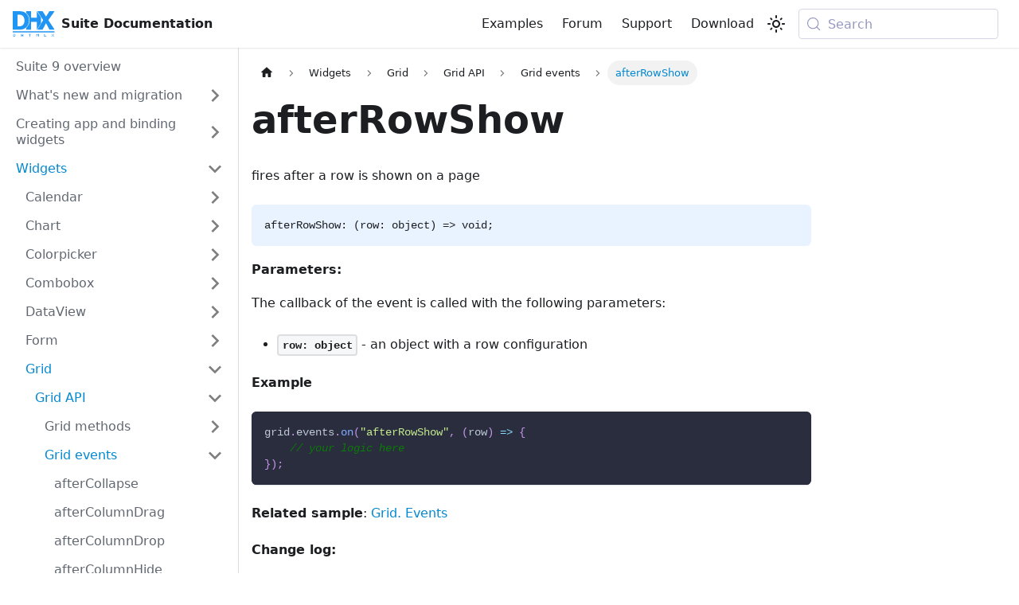

--- FILE ---
content_type: text/html
request_url: https://docs.dhtmlx.com/suite/grid/api/grid_afterrowshow_event/
body_size: 8932
content:
<!doctype html>
<html lang="en" dir="ltr" class="docs-wrapper plugin-docs plugin-id-default docs-version-current docs-doc-page docs-doc-id-grid/api/grid_afterrowshow_event" data-has-hydrated="false">
<head>
<meta charset="UTF-8">
<meta name="generator" content="Docusaurus v3.9.1">
<title data-rh="true">JavaScript Grid - afterRowShow Event | DHTMLX Suite 9 Docs</title><meta data-rh="true" name="viewport" content="width=device-width,initial-scale=1"><meta data-rh="true" name="twitter:card" content="summary_large_image"><meta data-rh="true" property="og:url" content="https://docs.dhtmlx.com/suite/grid/api/grid_afterrowshow_event/"><meta data-rh="true" property="og:locale" content="en"><meta data-rh="true" name="docusaurus_locale" content="en"><meta data-rh="true" name="docsearch:language" content="en"><meta data-rh="true" name="docusaurus_version" content="current"><meta data-rh="true" name="docusaurus_tag" content="docs-default-current"><meta data-rh="true" name="docsearch:version" content="current"><meta data-rh="true" name="docsearch:docusaurus_tag" content="docs-default-current"><meta data-rh="true" property="og:title" content="JavaScript Grid - afterRowShow Event | DHTMLX Suite 9 Docs"><meta data-rh="true" name="description" content="You can explore the afterRowShow event of Grid in the documentation of the DHTMLX JavaScript UI library. Browse developer guides and API reference, try out code examples and live demos, and download a free 30-day evaluation version of DHTMLX Suite."><meta data-rh="true" property="og:description" content="You can explore the afterRowShow event of Grid in the documentation of the DHTMLX JavaScript UI library. Browse developer guides and API reference, try out code examples and live demos, and download a free 30-day evaluation version of DHTMLX Suite."><link data-rh="true" rel="icon" href="/suite/img/favicon.ico"><link data-rh="true" rel="canonical" href="https://docs.dhtmlx.com/suite/grid/api/grid_afterrowshow_event/"><link data-rh="true" rel="alternate" href="https://docs.dhtmlx.com/suite/grid/api/grid_afterrowshow_event/" hreflang="en"><link data-rh="true" rel="alternate" href="https://docs.dhtmlx.com/suite/grid/api/grid_afterrowshow_event/" hreflang="x-default"><link data-rh="true" rel="preconnect" href="https://9PUN1CICKL-dsn.algolia.net" crossorigin="anonymous"><script data-rh="true" type="application/ld+json">{"@context":"https://schema.org","@type":"BreadcrumbList","itemListElement":[{"@type":"ListItem","position":1,"name":"Widgets","item":"https://docs.dhtmlx.com/suite/category/widgets"},{"@type":"ListItem","position":2,"name":"Grid","item":"https://docs.dhtmlx.com/suite/grid/"},{"@type":"ListItem","position":3,"name":"Grid API","item":"https://docs.dhtmlx.com/suite/grid/api/api_overview"},{"@type":"ListItem","position":4,"name":"Grid events","item":"https://docs.dhtmlx.com/suite/category/grid-events"},{"@type":"ListItem","position":5,"name":"afterRowShow","item":"https://docs.dhtmlx.com/suite/grid/api/grid_afterrowshow_event"}]}</script><link rel="search" type="application/opensearchdescription+xml" title="DHTMLX Suite 9 Docs" href="/suite/opensearch.xml">


<!-- Google Tag Manager -->
    <script>!function(e,t,a,n,g){e[n]=e[n]||[],e[n].push({"gtm.start":(new Date).getTime(),event:"gtm.js"});var m=t.getElementsByTagName(a)[0],r=t.createElement(a);r.async=!0,r.src="https://www.googletagmanager.com/gtm.js?id=GTM-5M5RCSJ",m.parentNode.insertBefore(r,m)}(window,document,"script","dataLayer")</script>
    <!-- End Google Tag Manager --><link rel="stylesheet" href="/suite/assets/css/styles.01caf712.css">
<script src="/suite/assets/js/runtime~main.f9a9efe2.js" defer="defer"></script>
<script src="/suite/assets/js/main.3a84fcb6.js" defer="defer"></script>
</head>
<body class="navigation-with-keyboard">
<svg style="display: none;"><defs>
<symbol id="theme-svg-external-link" viewBox="0 0 24 24"><path fill="currentColor" d="M21 13v10h-21v-19h12v2h-10v15h17v-8h2zm3-12h-10.988l4.035 4-6.977 7.07 2.828 2.828 6.977-7.07 4.125 4.172v-11z"/></symbol>
</defs></svg>
<script>!function(){var t=function(){try{return new URLSearchParams(window.location.search).get("docusaurus-theme")}catch(t){}}()||function(){try{return window.localStorage.getItem("theme")}catch(t){}}();document.documentElement.setAttribute("data-theme",t||"light"),document.documentElement.setAttribute("data-theme-choice",t||"light")}(),function(){try{const c=new URLSearchParams(window.location.search).entries();for(var[t,e]of c)if(t.startsWith("docusaurus-data-")){var a=t.replace("docusaurus-data-","data-");document.documentElement.setAttribute(a,e)}}catch(t){}}()</script><div id="__docusaurus"><div role="region" aria-label="Skip to main content"><a class="skipToContent_fXgn" href="#__docusaurus_skipToContent_fallback">Skip to main content</a></div><nav aria-label="Main" class="theme-layout-navbar navbar navbar--fixed-top"><div class="navbar__inner"><div class="theme-layout-navbar-left navbar__items"><button aria-label="Toggle navigation bar" aria-expanded="false" class="navbar__toggle clean-btn" type="button"><svg width="30" height="30" viewBox="0 0 30 30" aria-hidden="true"><path stroke="currentColor" stroke-linecap="round" stroke-miterlimit="10" stroke-width="2" d="M4 7h22M4 15h22M4 23h22"></path></svg></button><a href="https://docs.dhtmlx.com/" target="_blank" rel="noopener noreferrer" class="navbar__brand"><div class="navbar__logo"><img src="/suite/img/dhtmlx_logo.svg" alt="DHTMLX Suite Documentation" class="themedComponent_mlkZ themedComponent--light_NVdE"><img src="/suite/img/dhtmlx_logo.svg" alt="DHTMLX Suite Documentation" class="themedComponent_mlkZ themedComponent--dark_xIcU"></div><b class="navbar__title text--truncate">Suite Documentation</b></a></div><div class="theme-layout-navbar-right navbar__items navbar__items--right"><a href="https://snippet.dhtmlx.com/cwiuna9l?tag=suite" target="_blank" rel="noopener noreferrer" class="navbar__item navbar__link">Examples<svg width="13.5" height="13.5" aria-label="(opens in new tab)" class="iconExternalLink_nPIU"><use href="#theme-svg-external-link"></use></svg></a><a href="https://forum.dhtmlx.com/c/suite/suite7/" target="_blank" rel="noopener noreferrer" class="navbar__item navbar__link">Forum<svg width="13.5" height="13.5" aria-label="(opens in new tab)" class="iconExternalLink_nPIU"><use href="#theme-svg-external-link"></use></svg></a><a href="https://dhtmlx.com/docs/technical-support.shtml" target="_blank" rel="noopener noreferrer" class="navbar__item navbar__link">Support<svg width="13.5" height="13.5" aria-label="(opens in new tab)" class="iconExternalLink_nPIU"><use href="#theme-svg-external-link"></use></svg></a><a href="https://dhtmlx.com/docs/products/dhtmlxSuite/download.shtml" target="_blank" rel="noopener noreferrer" class="navbar__item navbar__link">Download<svg width="13.5" height="13.5" aria-label="(opens in new tab)" class="iconExternalLink_nPIU"><use href="#theme-svg-external-link"></use></svg></a><div class="toggle_vylO colorModeToggle_DEke"><button class="clean-btn toggleButton_gllP toggleButtonDisabled_aARS" type="button" disabled="" title="system mode" aria-label="Switch between dark and light mode (currently system mode)"><svg viewBox="0 0 24 24" width="24" height="24" aria-hidden="true" class="toggleIcon_g3eP lightToggleIcon_pyhR"><path fill="currentColor" d="M12,9c1.65,0,3,1.35,3,3s-1.35,3-3,3s-3-1.35-3-3S10.35,9,12,9 M12,7c-2.76,0-5,2.24-5,5s2.24,5,5,5s5-2.24,5-5 S14.76,7,12,7L12,7z M2,13l2,0c0.55,0,1-0.45,1-1s-0.45-1-1-1l-2,0c-0.55,0-1,0.45-1,1S1.45,13,2,13z M20,13l2,0c0.55,0,1-0.45,1-1 s-0.45-1-1-1l-2,0c-0.55,0-1,0.45-1,1S19.45,13,20,13z M11,2v2c0,0.55,0.45,1,1,1s1-0.45,1-1V2c0-0.55-0.45-1-1-1S11,1.45,11,2z M11,20v2c0,0.55,0.45,1,1,1s1-0.45,1-1v-2c0-0.55-0.45-1-1-1C11.45,19,11,19.45,11,20z M5.99,4.58c-0.39-0.39-1.03-0.39-1.41,0 c-0.39,0.39-0.39,1.03,0,1.41l1.06,1.06c0.39,0.39,1.03,0.39,1.41,0s0.39-1.03,0-1.41L5.99,4.58z M18.36,16.95 c-0.39-0.39-1.03-0.39-1.41,0c-0.39,0.39-0.39,1.03,0,1.41l1.06,1.06c0.39,0.39,1.03,0.39,1.41,0c0.39-0.39,0.39-1.03,0-1.41 L18.36,16.95z M19.42,5.99c0.39-0.39,0.39-1.03,0-1.41c-0.39-0.39-1.03-0.39-1.41,0l-1.06,1.06c-0.39,0.39-0.39,1.03,0,1.41 s1.03,0.39,1.41,0L19.42,5.99z M7.05,18.36c0.39-0.39,0.39-1.03,0-1.41c-0.39-0.39-1.03-0.39-1.41,0l-1.06,1.06 c-0.39,0.39-0.39,1.03,0,1.41s1.03,0.39,1.41,0L7.05,18.36z"></path></svg><svg viewBox="0 0 24 24" width="24" height="24" aria-hidden="true" class="toggleIcon_g3eP darkToggleIcon_wfgR"><path fill="currentColor" d="M9.37,5.51C9.19,6.15,9.1,6.82,9.1,7.5c0,4.08,3.32,7.4,7.4,7.4c0.68,0,1.35-0.09,1.99-0.27C17.45,17.19,14.93,19,12,19 c-3.86,0-7-3.14-7-7C5,9.07,6.81,6.55,9.37,5.51z M12,3c-4.97,0-9,4.03-9,9s4.03,9,9,9s9-4.03,9-9c0-0.46-0.04-0.92-0.1-1.36 c-0.98,1.37-2.58,2.26-4.4,2.26c-2.98,0-5.4-2.42-5.4-5.4c0-1.81,0.89-3.42,2.26-4.4C12.92,3.04,12.46,3,12,3L12,3z"></path></svg><svg viewBox="0 0 24 24" width="24" height="24" aria-hidden="true" class="toggleIcon_g3eP systemToggleIcon_QzmC"><path fill="currentColor" d="m12 21c4.971 0 9-4.029 9-9s-4.029-9-9-9-9 4.029-9 9 4.029 9 9 9zm4.95-13.95c1.313 1.313 2.05 3.093 2.05 4.95s-0.738 3.637-2.05 4.95c-1.313 1.313-3.093 2.05-4.95 2.05v-14c1.857 0 3.637 0.737 4.95 2.05z"></path></svg></button></div><div class="navbarSearchContainer_Bca1"><button type="button" class="DocSearch DocSearch-Button" aria-label="Search (Meta+k)" aria-keyshortcuts="Meta+k"><span class="DocSearch-Button-Container"><svg width="20" height="20" class="DocSearch-Search-Icon" viewBox="0 0 24 24" aria-hidden="true"><circle cx="11" cy="11" r="8" stroke="currentColor" fill="none" stroke-width="1.4"></circle><path d="m21 21-4.3-4.3" stroke="currentColor" fill="none" stroke-linecap="round" stroke-linejoin="round"></path></svg><span class="DocSearch-Button-Placeholder">Search</span></span><span class="DocSearch-Button-Keys"></span></button></div></div></div><div role="presentation" class="navbar-sidebar__backdrop"></div></nav><div id="__docusaurus_skipToContent_fallback" class="theme-layout-main main-wrapper mainWrapper_z2l0"><div class="docsWrapper_hBAB"><button aria-label="Scroll back to top" class="clean-btn theme-back-to-top-button backToTopButton_sjWU" type="button"></button><div class="docRoot_UBD9"><aside class="theme-doc-sidebar-container docSidebarContainer_YfHR"><div class="sidebarViewport_aRkj"><div class="sidebar_njMd"><nav aria-label="Docs sidebar" class="menu thin-scrollbar menu_SIkG"><ul class="theme-doc-sidebar-menu menu__list"><li class="theme-doc-sidebar-item-link theme-doc-sidebar-item-link-level-1 menu__list-item"><a class="menu__link" href="/suite/"><span title="Suite 9 overview" class="linkLabel_WmDU">Suite 9 overview</span></a></li><li class="theme-doc-sidebar-item-category theme-doc-sidebar-item-category-level-1 menu__list-item menu__list-item--collapsed"><div class="menu__list-item-collapsible"><a class="categoryLink_byQd menu__link menu__link--sublist" href="/suite/category/whats-new-and-migration/"><span title="What&#x27;s new and migration" class="categoryLinkLabel_W154">What&#x27;s new and migration</span></a><button aria-label="Expand sidebar category &#x27;What&#x27;s new and migration&#x27;" aria-expanded="false" type="button" class="clean-btn menu__caret"></button></div></li><li class="theme-doc-sidebar-item-category theme-doc-sidebar-item-category-level-1 menu__list-item menu__list-item--collapsed"><div class="menu__list-item-collapsible"><a class="categoryLink_byQd menu__link menu__link--sublist" href="/suite/category/creating-app-and-binding-widgets/"><span title="Creating app and binding widgets" class="categoryLinkLabel_W154">Creating app and binding widgets</span></a><button aria-label="Expand sidebar category &#x27;Creating app and binding widgets&#x27;" aria-expanded="false" type="button" class="clean-btn menu__caret"></button></div></li><li class="theme-doc-sidebar-item-category theme-doc-sidebar-item-category-level-1 menu__list-item"><div class="menu__list-item-collapsible"><a class="categoryLink_byQd menu__link menu__link--sublist menu__link--active" href="/suite/category/widgets/"><span title="Widgets" class="categoryLinkLabel_W154">Widgets</span></a><button aria-label="Collapse sidebar category &#x27;Widgets&#x27;" aria-expanded="true" type="button" class="clean-btn menu__caret"></button></div><ul class="menu__list"><li class="theme-doc-sidebar-item-category theme-doc-sidebar-item-category-level-2 menu__list-item menu__list-item--collapsed"><div class="menu__list-item-collapsible"><a class="categoryLink_byQd menu__link menu__link--sublist" tabindex="0" href="/suite/calendar/"><span title="Calendar" class="categoryLinkLabel_W154">Calendar</span></a><button aria-label="Expand sidebar category &#x27;Calendar&#x27;" aria-expanded="false" type="button" class="clean-btn menu__caret"></button></div></li><li class="theme-doc-sidebar-item-category theme-doc-sidebar-item-category-level-2 menu__list-item menu__list-item--collapsed"><div class="menu__list-item-collapsible"><a class="categoryLink_byQd menu__link menu__link--sublist" tabindex="0" href="/suite/chart/"><span title="Chart" class="categoryLinkLabel_W154">Chart</span></a><button aria-label="Expand sidebar category &#x27;Chart&#x27;" aria-expanded="false" type="button" class="clean-btn menu__caret"></button></div></li><li class="theme-doc-sidebar-item-category theme-doc-sidebar-item-category-level-2 menu__list-item menu__list-item--collapsed"><div class="menu__list-item-collapsible"><a class="categoryLink_byQd menu__link menu__link--sublist" tabindex="0" href="/suite/colorpicker/"><span title="Colorpicker" class="categoryLinkLabel_W154">Colorpicker</span></a><button aria-label="Expand sidebar category &#x27;Colorpicker&#x27;" aria-expanded="false" type="button" class="clean-btn menu__caret"></button></div></li><li class="theme-doc-sidebar-item-category theme-doc-sidebar-item-category-level-2 menu__list-item menu__list-item--collapsed"><div class="menu__list-item-collapsible"><a class="categoryLink_byQd menu__link menu__link--sublist" tabindex="0" href="/suite/combobox/"><span title="Combobox" class="categoryLinkLabel_W154">Combobox</span></a><button aria-label="Expand sidebar category &#x27;Combobox&#x27;" aria-expanded="false" type="button" class="clean-btn menu__caret"></button></div></li><li class="theme-doc-sidebar-item-category theme-doc-sidebar-item-category-level-2 menu__list-item menu__list-item--collapsed"><div class="menu__list-item-collapsible"><a class="categoryLink_byQd menu__link menu__link--sublist" tabindex="0" href="/suite/dataview/"><span title="DataView" class="categoryLinkLabel_W154">DataView</span></a><button aria-label="Expand sidebar category &#x27;DataView&#x27;" aria-expanded="false" type="button" class="clean-btn menu__caret"></button></div></li><li class="theme-doc-sidebar-item-category theme-doc-sidebar-item-category-level-2 menu__list-item menu__list-item--collapsed"><div class="menu__list-item-collapsible"><a class="categoryLink_byQd menu__link menu__link--sublist" tabindex="0" href="/suite/form/"><span title="Form" class="categoryLinkLabel_W154">Form</span></a><button aria-label="Expand sidebar category &#x27;Form&#x27;" aria-expanded="false" type="button" class="clean-btn menu__caret"></button></div></li><li class="theme-doc-sidebar-item-category theme-doc-sidebar-item-category-level-2 menu__list-item"><div class="menu__list-item-collapsible"><a class="categoryLink_byQd menu__link menu__link--sublist menu__link--active" tabindex="0" href="/suite/grid/"><span title="Grid" class="categoryLinkLabel_W154">Grid</span></a><button aria-label="Collapse sidebar category &#x27;Grid&#x27;" aria-expanded="true" type="button" class="clean-btn menu__caret"></button></div><ul class="menu__list"><li class="theme-doc-sidebar-item-category theme-doc-sidebar-item-category-level-3 menu__list-item"><div class="menu__list-item-collapsible"><a class="categoryLink_byQd menu__link menu__link--sublist menu__link--active" tabindex="0" href="/suite/grid/api/api_overview/"><span title="Grid API" class="categoryLinkLabel_W154">Grid API</span></a><button aria-label="Collapse sidebar category &#x27;Grid API&#x27;" aria-expanded="true" type="button" class="clean-btn menu__caret"></button></div><ul class="menu__list"><li class="theme-doc-sidebar-item-category theme-doc-sidebar-item-category-level-4 menu__list-item menu__list-item--collapsed"><div class="menu__list-item-collapsible"><a class="categoryLink_byQd menu__link menu__link--sublist" tabindex="0" href="/suite/category/grid-methods/"><span title="Grid methods" class="categoryLinkLabel_W154">Grid methods</span></a><button aria-label="Expand sidebar category &#x27;Grid methods&#x27;" aria-expanded="false" type="button" class="clean-btn menu__caret"></button></div></li><li class="theme-doc-sidebar-item-category theme-doc-sidebar-item-category-level-4 menu__list-item"><div class="menu__list-item-collapsible"><a class="categoryLink_byQd menu__link menu__link--sublist menu__link--active" tabindex="0" href="/suite/category/grid-events/"><span title="Grid events" class="categoryLinkLabel_W154">Grid events</span></a><button aria-label="Collapse sidebar category &#x27;Grid events&#x27;" aria-expanded="true" type="button" class="clean-btn menu__caret"></button></div><ul class="menu__list"><li class="theme-doc-sidebar-item-link theme-doc-sidebar-item-link-level-5 menu__list-item"><a class="menu__link" tabindex="0" href="/suite/grid/api/grid_aftercollapse_event/"><span title="afterCollapse" class="linkLabel_WmDU">afterCollapse</span></a></li><li class="theme-doc-sidebar-item-link theme-doc-sidebar-item-link-level-5 menu__list-item"><a class="menu__link" tabindex="0" href="/suite/grid/api/grid_aftercolumndrag_event/"><span title="afterColumnDrag" class="linkLabel_WmDU">afterColumnDrag</span></a></li><li class="theme-doc-sidebar-item-link theme-doc-sidebar-item-link-level-5 menu__list-item"><a class="menu__link" tabindex="0" href="/suite/grid/api/grid_aftercolumndrop_event/"><span title="afterColumnDrop" class="linkLabel_WmDU">afterColumnDrop</span></a></li><li class="theme-doc-sidebar-item-link theme-doc-sidebar-item-link-level-5 menu__list-item"><a class="menu__link" tabindex="0" href="/suite/grid/api/grid_aftercolumnhide_event/"><span title="afterColumnHide" class="linkLabel_WmDU">afterColumnHide</span></a></li><li class="theme-doc-sidebar-item-link theme-doc-sidebar-item-link-level-5 menu__list-item"><a class="menu__link" tabindex="0" href="/suite/grid/api/grid_aftercolumnshow_event/"><span title="afterColumnShow" class="linkLabel_WmDU">afterColumnShow</span></a></li><li class="theme-doc-sidebar-item-link theme-doc-sidebar-item-link-level-5 menu__list-item"><a class="menu__link" tabindex="0" href="/suite/grid/api/grid_aftereditend_event/"><span title="afterEditEnd" class="linkLabel_WmDU">afterEditEnd</span></a></li><li class="theme-doc-sidebar-item-link theme-doc-sidebar-item-link-level-5 menu__list-item"><a class="menu__link" tabindex="0" href="/suite/grid/api/grid_aftereditstart_event/"><span title="afterEditStart" class="linkLabel_WmDU">afterEditStart</span></a></li><li class="theme-doc-sidebar-item-link theme-doc-sidebar-item-link-level-5 menu__list-item"><a class="menu__link" tabindex="0" href="/suite/grid/api/grid_afterexpand_event/"><span title="afterExpand" class="linkLabel_WmDU">afterExpand</span></a></li><li class="theme-doc-sidebar-item-link theme-doc-sidebar-item-link-level-5 menu__list-item"><a class="menu__link" tabindex="0" href="/suite/grid/api/grid_afterkeydown_event/"><span title="afterKeyDown" class="linkLabel_WmDU">afterKeyDown</span></a></li><li class="theme-doc-sidebar-item-link theme-doc-sidebar-item-link-level-5 menu__list-item"><a class="menu__link" tabindex="0" href="/suite/grid/api/grid_afterresizeend_event/"><span title="afterResizeEnd" class="linkLabel_WmDU">afterResizeEnd</span></a></li><li class="theme-doc-sidebar-item-link theme-doc-sidebar-item-link-level-5 menu__list-item"><a class="menu__link" tabindex="0" href="/suite/grid/api/grid_afterrowdrag_event/"><span title="afterRowDrag" class="linkLabel_WmDU">afterRowDrag</span></a></li><li class="theme-doc-sidebar-item-link theme-doc-sidebar-item-link-level-5 menu__list-item"><a class="menu__link" tabindex="0" href="/suite/grid/api/grid_afterrowdrop_event/"><span title="afterRowDrop" class="linkLabel_WmDU">afterRowDrop</span></a></li><li class="theme-doc-sidebar-item-link theme-doc-sidebar-item-link-level-5 menu__list-item"><a class="menu__link" tabindex="0" href="/suite/grid/api/grid_afterrowhide_event/"><span title="afterRowHide" class="linkLabel_WmDU">afterRowHide</span></a></li><li class="theme-doc-sidebar-item-link theme-doc-sidebar-item-link-level-5 menu__list-item"><a class="menu__link" tabindex="0" href="/suite/grid/api/grid_afterrowresize_event/"><span title="afterRowResize" class="linkLabel_WmDU">afterRowResize</span></a></li><li class="theme-doc-sidebar-item-link theme-doc-sidebar-item-link-level-5 menu__list-item"><a class="menu__link menu__link--active" aria-current="page" tabindex="0" href="/suite/grid/api/grid_afterrowshow_event/"><span title="afterRowShow" class="linkLabel_WmDU">afterRowShow</span></a></li><li class="theme-doc-sidebar-item-link theme-doc-sidebar-item-link-level-5 menu__list-item"><a class="menu__link" tabindex="0" href="/suite/grid/api/grid_aftersort_event/"><span title="afterSort" class="linkLabel_WmDU">afterSort</span></a></li><li class="theme-doc-sidebar-item-link theme-doc-sidebar-item-link-level-5 menu__list-item"><a class="menu__link" tabindex="0" href="/suite/grid/api/grid_beforecollapse_event/"><span title="beforeCollapse" class="linkLabel_WmDU">beforeCollapse</span></a></li><li class="theme-doc-sidebar-item-link theme-doc-sidebar-item-link-level-5 menu__list-item"><a class="menu__link" tabindex="0" href="/suite/grid/api/grid_beforecolumndrag_event/"><span title="beforeColumnDrag" class="linkLabel_WmDU">beforeColumnDrag</span></a></li><li class="theme-doc-sidebar-item-link theme-doc-sidebar-item-link-level-5 menu__list-item"><a class="menu__link" tabindex="0" href="/suite/grid/api/grid_beforecolumndrop_event/"><span title="beforeColumnDrop" class="linkLabel_WmDU">beforeColumnDrop</span></a></li><li class="theme-doc-sidebar-item-link theme-doc-sidebar-item-link-level-5 menu__list-item"><a class="menu__link" tabindex="0" href="/suite/grid/api/grid_beforecolumnhide_event/"><span title="beforeColumnHide" class="linkLabel_WmDU">beforeColumnHide</span></a></li><li class="theme-doc-sidebar-item-link theme-doc-sidebar-item-link-level-5 menu__list-item"><a class="menu__link" tabindex="0" href="/suite/grid/api/grid_beforecolumnshow_event/"><span title="beforeColumnShow" class="linkLabel_WmDU">beforeColumnShow</span></a></li><li class="theme-doc-sidebar-item-link theme-doc-sidebar-item-link-level-5 menu__list-item"><a class="menu__link" tabindex="0" href="/suite/grid/api/grid_beforeeditend_event/"><span title="beforeEditEnd" class="linkLabel_WmDU">beforeEditEnd</span></a></li><li class="theme-doc-sidebar-item-link theme-doc-sidebar-item-link-level-5 menu__list-item"><a class="menu__link" tabindex="0" href="/suite/grid/api/grid_beforeeditstart_event/"><span title="beforeEditStart" class="linkLabel_WmDU">beforeEditStart</span></a></li><li class="theme-doc-sidebar-item-link theme-doc-sidebar-item-link-level-5 menu__list-item"><a class="menu__link" tabindex="0" href="/suite/grid/api/grid_beforeexpand_event/"><span title="beforeExpand" class="linkLabel_WmDU">beforeExpand</span></a></li><li class="theme-doc-sidebar-item-link theme-doc-sidebar-item-link-level-5 menu__list-item"><a class="menu__link" tabindex="0" href="/suite/grid/api/grid_beforefilter_event/"><span title="beforeFilter" class="linkLabel_WmDU">beforeFilter</span></a></li><li class="theme-doc-sidebar-item-link theme-doc-sidebar-item-link-level-5 menu__list-item"><a class="menu__link" tabindex="0" href="/suite/grid/api/grid_beforekeydown_event/"><span title="beforeKeyDown" class="linkLabel_WmDU">beforeKeyDown</span></a></li><li class="theme-doc-sidebar-item-link theme-doc-sidebar-item-link-level-5 menu__list-item"><a class="menu__link" tabindex="0" href="/suite/grid/api/grid_beforeresizestart_event/"><span title="beforeResizeStart" class="linkLabel_WmDU">beforeResizeStart</span></a></li><li class="theme-doc-sidebar-item-link theme-doc-sidebar-item-link-level-5 menu__list-item"><a class="menu__link" tabindex="0" href="/suite/grid/api/grid_beforerowdrag_event/"><span title="beforeRowDrag" class="linkLabel_WmDU">beforeRowDrag</span></a></li><li class="theme-doc-sidebar-item-link theme-doc-sidebar-item-link-level-5 menu__list-item"><a class="menu__link" tabindex="0" href="/suite/grid/api/grid_beforerowdrop_event/"><span title="beforeRowDrop" class="linkLabel_WmDU">beforeRowDrop</span></a></li><li class="theme-doc-sidebar-item-link theme-doc-sidebar-item-link-level-5 menu__list-item"><a class="menu__link" tabindex="0" href="/suite/grid/api/grid_beforerowhide_event/"><span title="beforeRowHide" class="linkLabel_WmDU">beforeRowHide</span></a></li><li class="theme-doc-sidebar-item-link theme-doc-sidebar-item-link-level-5 menu__list-item"><a class="menu__link" tabindex="0" href="/suite/grid/api/grid_beforerowresize_event/"><span title="beforeRowResize" class="linkLabel_WmDU">beforeRowResize</span></a></li><li class="theme-doc-sidebar-item-link theme-doc-sidebar-item-link-level-5 menu__list-item"><a class="menu__link" tabindex="0" href="/suite/grid/api/grid_beforerowshow_event/"><span title="beforeRowShow" class="linkLabel_WmDU">beforeRowShow</span></a></li><li class="theme-doc-sidebar-item-link theme-doc-sidebar-item-link-level-5 menu__list-item"><a class="menu__link" tabindex="0" href="/suite/grid/api/grid_beforesort_event/"><span title="beforeSort" class="linkLabel_WmDU">beforeSort</span></a></li><li class="theme-doc-sidebar-item-link theme-doc-sidebar-item-link-level-5 menu__list-item"><a class="menu__link" tabindex="0" href="/suite/grid/api/grid_cancelcolumndrop_event/"><span title="cancelColumnDrop" class="linkLabel_WmDU">cancelColumnDrop</span></a></li><li class="theme-doc-sidebar-item-link theme-doc-sidebar-item-link-level-5 menu__list-item"><a class="menu__link" tabindex="0" href="/suite/grid/api/grid_cancelrowdrop_event/"><span title="cancelRowDrop" class="linkLabel_WmDU">cancelRowDrop</span></a></li><li class="theme-doc-sidebar-item-link theme-doc-sidebar-item-link-level-5 menu__list-item"><a class="menu__link" tabindex="0" href="/suite/grid/api/grid_cancolumndrop_event/"><span title="canColumnDrop" class="linkLabel_WmDU">canColumnDrop</span></a></li><li class="theme-doc-sidebar-item-link theme-doc-sidebar-item-link-level-5 menu__list-item"><a class="menu__link" tabindex="0" href="/suite/grid/api/grid_canrowdrop_event/"><span title="canRowDrop" class="linkLabel_WmDU">canRowDrop</span></a></li><li class="theme-doc-sidebar-item-link theme-doc-sidebar-item-link-level-5 menu__list-item"><a class="menu__link" tabindex="0" href="/suite/grid/api/grid_cellclick_event/"><span title="cellClick" class="linkLabel_WmDU">cellClick</span></a></li><li class="theme-doc-sidebar-item-link theme-doc-sidebar-item-link-level-5 menu__list-item"><a class="menu__link" tabindex="0" href="/suite/grid/api/grid_celldblclick_event/"><span title="cellDblClick" class="linkLabel_WmDU">cellDblClick</span></a></li><li class="theme-doc-sidebar-item-link theme-doc-sidebar-item-link-level-5 menu__list-item"><a class="menu__link" tabindex="0" href="/suite/grid/api/grid_cellmousedown_event/"><span title="cellMouseDown" class="linkLabel_WmDU">cellMouseDown</span></a></li><li class="theme-doc-sidebar-item-link theme-doc-sidebar-item-link-level-5 menu__list-item"><a class="menu__link" tabindex="0" href="/suite/grid/api/grid_cellmouseover_event/"><span title="cellMouseOver" class="linkLabel_WmDU">cellMouseOver</span></a></li><li class="theme-doc-sidebar-item-link theme-doc-sidebar-item-link-level-5 menu__list-item"><a class="menu__link" tabindex="0" href="/suite/grid/api/grid_cellrightclick_event/"><span title="cellRightClick" class="linkLabel_WmDU">cellRightClick</span></a></li><li class="theme-doc-sidebar-item-link theme-doc-sidebar-item-link-level-5 menu__list-item"><a class="menu__link" tabindex="0" href="/suite/grid/api/grid_dragcolumnin_event/"><span title="dragColumnIn" class="linkLabel_WmDU">dragColumnIn</span></a></li><li class="theme-doc-sidebar-item-link theme-doc-sidebar-item-link-level-5 menu__list-item"><a class="menu__link" tabindex="0" href="/suite/grid/api/grid_dragcolumnout_event/"><span title="dragColumnOut" class="linkLabel_WmDU">dragColumnOut</span></a></li><li class="theme-doc-sidebar-item-link theme-doc-sidebar-item-link-level-5 menu__list-item"><a class="menu__link" tabindex="0" href="/suite/grid/api/grid_dragcolumnstart_event/"><span title="dragColumnStart" class="linkLabel_WmDU">dragColumnStart</span></a></li><li class="theme-doc-sidebar-item-link theme-doc-sidebar-item-link-level-5 menu__list-item"><a class="menu__link" tabindex="0" href="/suite/grid/api/grid_dragrowin_event/"><span title="dragRowIn" class="linkLabel_WmDU">dragRowIn</span></a></li><li class="theme-doc-sidebar-item-link theme-doc-sidebar-item-link-level-5 menu__list-item"><a class="menu__link" tabindex="0" href="/suite/grid/api/grid_dragrowout_event/"><span title="dragRowOut" class="linkLabel_WmDU">dragRowOut</span></a></li><li class="theme-doc-sidebar-item-link theme-doc-sidebar-item-link-level-5 menu__list-item"><a class="menu__link" tabindex="0" href="/suite/grid/api/grid_dragrowstart_event/"><span title="dragRowStart" class="linkLabel_WmDU">dragRowStart</span></a></li><li class="theme-doc-sidebar-item-link theme-doc-sidebar-item-link-level-5 menu__list-item"><a class="menu__link" tabindex="0" href="/suite/grid/api/grid_filterchange_event/"><span title="filterChange" class="linkLabel_WmDU">filterChange</span></a></li><li class="theme-doc-sidebar-item-link theme-doc-sidebar-item-link-level-5 menu__list-item"><a class="menu__link" tabindex="0" href="/suite/grid/api/grid_footercellclick_event/"><span title="footerCellClick" class="linkLabel_WmDU">footerCellClick</span></a></li><li class="theme-doc-sidebar-item-link theme-doc-sidebar-item-link-level-5 menu__list-item"><a class="menu__link" tabindex="0" href="/suite/grid/api/grid_footercelldblclick_event/"><span title="footerCellDblClick" class="linkLabel_WmDU">footerCellDblClick</span></a></li><li class="theme-doc-sidebar-item-link theme-doc-sidebar-item-link-level-5 menu__list-item"><a class="menu__link" tabindex="0" href="/suite/grid/api/grid_footercellmousedown_event/"><span title="footerCellMouseDown" class="linkLabel_WmDU">footerCellMouseDown</span></a></li><li class="theme-doc-sidebar-item-link theme-doc-sidebar-item-link-level-5 menu__list-item"><a class="menu__link" tabindex="0" href="/suite/grid/api/grid_footercellmouseover_event/"><span title="footerCellMouseOver" class="linkLabel_WmDU">footerCellMouseOver</span></a></li><li class="theme-doc-sidebar-item-link theme-doc-sidebar-item-link-level-5 menu__list-item"><a class="menu__link" tabindex="0" href="/suite/grid/api/grid_footercellrightclick_event/"><span title="footerCellRightClick" class="linkLabel_WmDU">footerCellRightClick</span></a></li><li class="theme-doc-sidebar-item-link theme-doc-sidebar-item-link-level-5 menu__list-item"><a class="menu__link" tabindex="0" href="/suite/grid/api/grid_grouppanelitemclick_event/"><span title="groupPanelItemClick" class="linkLabel_WmDU">groupPanelItemClick</span></a></li><li class="theme-doc-sidebar-item-link theme-doc-sidebar-item-link-level-5 menu__list-item"><a class="menu__link" tabindex="0" href="/suite/grid/api/grid_grouppanelitemmousedown_event/"><span title="groupPanelItemMouseDown" class="linkLabel_WmDU">groupPanelItemMouseDown</span></a></li><li class="theme-doc-sidebar-item-link theme-doc-sidebar-item-link-level-5 menu__list-item"><a class="menu__link" tabindex="0" href="/suite/grid/api/grid_headercellclick_event/"><span title="headerCellClick" class="linkLabel_WmDU">headerCellClick</span></a></li><li class="theme-doc-sidebar-item-link theme-doc-sidebar-item-link-level-5 menu__list-item"><a class="menu__link" tabindex="0" href="/suite/grid/api/grid_headercelldblclick_event/"><span title="headerCellDblClick" class="linkLabel_WmDU">headerCellDblClick</span></a></li><li class="theme-doc-sidebar-item-link theme-doc-sidebar-item-link-level-5 menu__list-item"><a class="menu__link" tabindex="0" href="/suite/grid/api/grid_headercellmousedown_event/"><span title="headerCellMouseDown" class="linkLabel_WmDU">headerCellMouseDown</span></a></li><li class="theme-doc-sidebar-item-link theme-doc-sidebar-item-link-level-5 menu__list-item"><a class="menu__link" tabindex="0" href="/suite/grid/api/grid_headercellmouseover_event/"><span title="headerCellMouseOver" class="linkLabel_WmDU">headerCellMouseOver</span></a></li><li class="theme-doc-sidebar-item-link theme-doc-sidebar-item-link-level-5 menu__list-item"><a class="menu__link" tabindex="0" href="/suite/grid/api/grid_headercellrightclick_event/"><span title="headerCellRightClick" class="linkLabel_WmDU">headerCellRightClick</span></a></li><li class="theme-doc-sidebar-item-link theme-doc-sidebar-item-link-level-5 menu__list-item"><a class="menu__link" tabindex="0" href="/suite/grid/api/grid_resize_event/"><span title="resize" class="linkLabel_WmDU">resize</span></a></li><li class="theme-doc-sidebar-item-link theme-doc-sidebar-item-link-level-5 menu__list-item"><a class="menu__link" tabindex="0" href="/suite/grid/api/grid_scroll_event/"><span title="scroll" class="linkLabel_WmDU">scroll</span></a></li></ul></li><li class="theme-doc-sidebar-item-category theme-doc-sidebar-item-category-level-4 menu__list-item menu__list-item--collapsed"><div class="menu__list-item-collapsible"><a class="categoryLink_byQd menu__link menu__link--sublist" tabindex="0" href="/suite/category/grid-properties/"><span title="Grid properties" class="categoryLinkLabel_W154">Grid properties</span></a><button aria-label="Expand sidebar category &#x27;Grid properties&#x27;" aria-expanded="false" type="button" class="clean-btn menu__caret"></button></div></li><li class="theme-doc-sidebar-item-category theme-doc-sidebar-item-category-level-4 menu__list-item menu__list-item--collapsed"><div class="menu__list-item-collapsible"><a class="categoryLink_byQd menu__link menu__link--sublist" tabindex="0" href="/suite/grid/api/api_gridcolumn_properties/"><span title="Grid column properties" class="categoryLinkLabel_W154">Grid column properties</span></a><button aria-label="Expand sidebar category &#x27;Grid column properties&#x27;" aria-expanded="false" type="button" class="clean-btn menu__caret"></button></div></li><li class="theme-doc-sidebar-item-category theme-doc-sidebar-item-category-level-4 menu__list-item menu__list-item--collapsed"><div class="menu__list-item-collapsible"><a class="categoryLink_byQd menu__link menu__link--sublist" tabindex="0" href="/suite/category/selection-api/"><span title="Selection API" class="categoryLinkLabel_W154">Selection API</span></a><button aria-label="Expand sidebar category &#x27;Selection API&#x27;" aria-expanded="false" type="button" class="clean-btn menu__caret"></button></div></li><li class="theme-doc-sidebar-item-category theme-doc-sidebar-item-category-level-4 menu__list-item menu__list-item--collapsed"><div class="menu__list-item-collapsible"><a class="categoryLink_byQd menu__link menu__link--sublist" tabindex="0" href="/suite/category/rangeselection-api/"><span title="RangeSelection API" class="categoryLinkLabel_W154">RangeSelection API</span></a><button aria-label="Expand sidebar category &#x27;RangeSelection API&#x27;" aria-expanded="false" type="button" class="clean-btn menu__caret"></button></div></li><li class="theme-doc-sidebar-item-category theme-doc-sidebar-item-category-level-4 menu__list-item menu__list-item--collapsed"><div class="menu__list-item-collapsible"><a class="categoryLink_byQd menu__link menu__link--sublist" tabindex="0" href="/suite/category/blockselection-api/"><span title="BlockSelection API" class="categoryLinkLabel_W154">BlockSelection API</span></a><button aria-label="Expand sidebar category &#x27;BlockSelection API&#x27;" aria-expanded="false" type="button" class="clean-btn menu__caret"></button></div></li><li class="theme-doc-sidebar-item-category theme-doc-sidebar-item-category-level-4 menu__list-item menu__list-item--collapsed"><div class="menu__list-item-collapsible"><a class="categoryLink_byQd menu__link menu__link--sublist" tabindex="0" href="/suite/category/export-methods-1/"><span title="Export methods" class="categoryLinkLabel_W154">Export methods</span></a><button aria-label="Expand sidebar category &#x27;Export methods&#x27;" aria-expanded="false" type="button" class="clean-btn menu__caret"></button></div></li><li class="theme-doc-sidebar-item-category theme-doc-sidebar-item-category-level-4 menu__list-item menu__list-item--collapsed"><div class="menu__list-item-collapsible"><a class="categoryLink_byQd menu__link menu__link--sublist" tabindex="0" href="/suite/category/clipboard-events/"><span title="Clipboard events" class="categoryLinkLabel_W154">Clipboard events</span></a><button aria-label="Expand sidebar category &#x27;Clipboard events&#x27;" aria-expanded="false" type="button" class="clean-btn menu__caret"></button></div></li><li class="theme-doc-sidebar-item-category theme-doc-sidebar-item-category-level-4 menu__list-item menu__list-item--collapsed"><div class="menu__list-item-collapsible"><a class="categoryLink_byQd menu__link menu__link--sublist" tabindex="0" href="/suite/category/dragpanel-events/"><span title="DragPanel events" class="categoryLinkLabel_W154">DragPanel events</span></a><button aria-label="Expand sidebar category &#x27;DragPanel events&#x27;" aria-expanded="false" type="button" class="clean-btn menu__caret"></button></div></li><li class="theme-doc-sidebar-item-category theme-doc-sidebar-item-category-level-4 menu__list-item menu__list-item--collapsed"><div class="menu__list-item-collapsible"><a class="categoryLink_byQd menu__link menu__link--sublist" tabindex="0" href="/suite/category/history-api/"><span title="History API" class="categoryLinkLabel_W154">History API</span></a><button aria-label="Expand sidebar category &#x27;History API&#x27;" aria-expanded="false" type="button" class="clean-btn menu__caret"></button></div></li></ul></li><li class="theme-doc-sidebar-item-link theme-doc-sidebar-item-link-level-3 menu__list-item"><a class="menu__link" tabindex="0" href="/suite/grid/features/"><span title="Features" class="linkLabel_WmDU">Features</span></a></li><li class="theme-doc-sidebar-item-link theme-doc-sidebar-item-link-level-3 menu__list-item"><a class="menu__link" tabindex="0" href="/suite/grid/initialization/"><span title="Initialization" class="linkLabel_WmDU">Initialization</span></a></li><li class="theme-doc-sidebar-item-link theme-doc-sidebar-item-link-level-3 menu__list-item"><a class="menu__link" tabindex="0" href="/suite/grid/configuration/"><span title="Configuration" class="linkLabel_WmDU">Configuration</span></a></li><li class="theme-doc-sidebar-item-link theme-doc-sidebar-item-link-level-3 menu__list-item"><a class="menu__link" tabindex="0" href="/suite/grid/localization/"><span title="Localization" class="linkLabel_WmDU">Localization</span></a></li><li class="theme-doc-sidebar-item-link theme-doc-sidebar-item-link-level-3 menu__list-item"><a class="menu__link" tabindex="0" href="/suite/grid/data_loading/"><span title="Data loading" class="linkLabel_WmDU">Data loading</span></a></li><li class="theme-doc-sidebar-item-link theme-doc-sidebar-item-link-level-3 menu__list-item"><a class="menu__link" tabindex="0" href="/suite/grid/usage/"><span title="Work with Grid" class="linkLabel_WmDU">Work with Grid</span></a></li><li class="theme-doc-sidebar-item-link theme-doc-sidebar-item-link-level-3 menu__list-item"><a class="menu__link" tabindex="0" href="/suite/grid/treegrid_mode/"><span title="TreeGrid mode" class="linkLabel_WmDU">TreeGrid mode</span></a></li><li class="theme-doc-sidebar-item-link theme-doc-sidebar-item-link-level-3 menu__list-item"><a class="menu__link" tabindex="0" href="/suite/grid/usage_selection/"><span title="Work with Selection object" class="linkLabel_WmDU">Work with Selection object</span></a></li><li class="theme-doc-sidebar-item-link theme-doc-sidebar-item-link-level-3 menu__list-item"><a class="menu__link" tabindex="0" href="/suite/grid/usage_rangeselection/"><span title="Work with RangeSelection module" class="linkLabel_WmDU">Work with RangeSelection module</span></a></li><li class="theme-doc-sidebar-item-link theme-doc-sidebar-item-link-level-3 menu__list-item"><a class="menu__link" tabindex="0" href="/suite/grid/usage_blockselection/"><span title="Work with BlockSelection module" class="linkLabel_WmDU">Work with BlockSelection module</span></a></li><li class="theme-doc-sidebar-item-link theme-doc-sidebar-item-link-level-3 menu__list-item"><a class="menu__link" tabindex="0" href="/suite/grid/usage_clipboard/"><span title="Work with Clipboard module" class="linkLabel_WmDU">Work with Clipboard module</span></a></li><li class="theme-doc-sidebar-item-link theme-doc-sidebar-item-link-level-3 menu__list-item"><a class="menu__link" tabindex="0" href="/suite/grid/usage_dragpanel/"><span title="Work with DragPanel module" class="linkLabel_WmDU">Work with DragPanel module</span></a></li><li class="theme-doc-sidebar-item-link theme-doc-sidebar-item-link-level-3 menu__list-item"><a class="menu__link" tabindex="0" href="/suite/grid/usage_history/"><span title="Work with History module" class="linkLabel_WmDU">Work with History module</span></a></li><li class="theme-doc-sidebar-item-link theme-doc-sidebar-item-link-level-3 menu__list-item"><a class="menu__link" tabindex="0" href="/suite/grid/customization/"><span title="Customization" class="linkLabel_WmDU">Customization</span></a></li><li class="theme-doc-sidebar-item-link theme-doc-sidebar-item-link-level-3 menu__list-item"><a class="menu__link" tabindex="0" href="/suite/grid/events/"><span title="Event handling" class="linkLabel_WmDU">Event handling</span></a></li></ul></li><li class="theme-doc-sidebar-item-category theme-doc-sidebar-item-category-level-2 menu__list-item menu__list-item--collapsed"><div class="menu__list-item-collapsible"><a class="categoryLink_byQd menu__link menu__link--sublist" tabindex="0" href="/suite/layout/"><span title="Layout" class="categoryLinkLabel_W154">Layout</span></a><button aria-label="Expand sidebar category &#x27;Layout&#x27;" aria-expanded="false" type="button" class="clean-btn menu__caret"></button></div></li><li class="theme-doc-sidebar-item-category theme-doc-sidebar-item-category-level-2 menu__list-item menu__list-item--collapsed"><div class="menu__list-item-collapsible"><a class="categoryLink_byQd menu__link menu__link--sublist" tabindex="0" href="/suite/list/"><span title="List" class="categoryLinkLabel_W154">List</span></a><button aria-label="Expand sidebar category &#x27;List&#x27;" aria-expanded="false" type="button" class="clean-btn menu__caret"></button></div></li><li class="theme-doc-sidebar-item-category theme-doc-sidebar-item-category-level-2 menu__list-item menu__list-item--collapsed"><div class="menu__list-item-collapsible"><a class="categoryLink_byQd menu__link menu__link--sublist" tabindex="0" href="/suite/menu/"><span title="Menu" class="categoryLinkLabel_W154">Menu</span></a><button aria-label="Expand sidebar category &#x27;Menu&#x27;" aria-expanded="false" type="button" class="clean-btn menu__caret"></button></div></li><li class="theme-doc-sidebar-item-category theme-doc-sidebar-item-category-level-2 menu__list-item menu__list-item--collapsed"><div class="menu__list-item-collapsible"><a class="categoryLink_byQd menu__link menu__link--sublist" tabindex="0" href="/suite/message/"><span title="Message" class="categoryLinkLabel_W154">Message</span></a><button aria-label="Expand sidebar category &#x27;Message&#x27;" aria-expanded="false" type="button" class="clean-btn menu__caret"></button></div></li><li class="theme-doc-sidebar-item-category theme-doc-sidebar-item-category-level-2 menu__list-item menu__list-item--collapsed"><div class="menu__list-item-collapsible"><a class="categoryLink_byQd menu__link menu__link--sublist" tabindex="0" href="/suite/pagination/"><span title="Pagination" class="categoryLinkLabel_W154">Pagination</span></a><button aria-label="Expand sidebar category &#x27;Pagination&#x27;" aria-expanded="false" type="button" class="clean-btn menu__caret"></button></div></li><li class="theme-doc-sidebar-item-category theme-doc-sidebar-item-category-level-2 menu__list-item menu__list-item--collapsed"><div class="menu__list-item-collapsible"><a class="categoryLink_byQd menu__link menu__link--sublist" tabindex="0" href="/suite/popup/"><span title="Popup" class="categoryLinkLabel_W154">Popup</span></a><button aria-label="Expand sidebar category &#x27;Popup&#x27;" aria-expanded="false" type="button" class="clean-btn menu__caret"></button></div></li><li class="theme-doc-sidebar-item-category theme-doc-sidebar-item-category-level-2 menu__list-item menu__list-item--collapsed"><div class="menu__list-item-collapsible"><a class="categoryLink_byQd menu__link menu__link--sublist" tabindex="0" href="/suite/ribbon/"><span title="Ribbon" class="categoryLinkLabel_W154">Ribbon</span></a><button aria-label="Expand sidebar category &#x27;Ribbon&#x27;" aria-expanded="false" type="button" class="clean-btn menu__caret"></button></div></li><li class="theme-doc-sidebar-item-category theme-doc-sidebar-item-category-level-2 menu__list-item menu__list-item--collapsed"><div class="menu__list-item-collapsible"><a class="categoryLink_byQd menu__link menu__link--sublist" tabindex="0" href="/suite/sidebar/"><span title="Sidebar" class="categoryLinkLabel_W154">Sidebar</span></a><button aria-label="Expand sidebar category &#x27;Sidebar&#x27;" aria-expanded="false" type="button" class="clean-btn menu__caret"></button></div></li><li class="theme-doc-sidebar-item-category theme-doc-sidebar-item-category-level-2 menu__list-item menu__list-item--collapsed"><div class="menu__list-item-collapsible"><a class="categoryLink_byQd menu__link menu__link--sublist" tabindex="0" href="/suite/slider/"><span title="Slider" class="categoryLinkLabel_W154">Slider</span></a><button aria-label="Expand sidebar category &#x27;Slider&#x27;" aria-expanded="false" type="button" class="clean-btn menu__caret"></button></div></li><li class="theme-doc-sidebar-item-category theme-doc-sidebar-item-category-level-2 menu__list-item menu__list-item--collapsed"><div class="menu__list-item-collapsible"><a class="categoryLink_byQd menu__link menu__link--sublist" tabindex="0" href="/suite/tabbar/"><span title="Tabbar" class="categoryLinkLabel_W154">Tabbar</span></a><button aria-label="Expand sidebar category &#x27;Tabbar&#x27;" aria-expanded="false" type="button" class="clean-btn menu__caret"></button></div></li><li class="theme-doc-sidebar-item-category theme-doc-sidebar-item-category-level-2 menu__list-item menu__list-item--collapsed"><div class="menu__list-item-collapsible"><a class="categoryLink_byQd menu__link menu__link--sublist" tabindex="0" href="/suite/timepicker/"><span title="Timepicker" class="categoryLinkLabel_W154">Timepicker</span></a><button aria-label="Expand sidebar category &#x27;Timepicker&#x27;" aria-expanded="false" type="button" class="clean-btn menu__caret"></button></div></li><li class="theme-doc-sidebar-item-category theme-doc-sidebar-item-category-level-2 menu__list-item menu__list-item--collapsed"><div class="menu__list-item-collapsible"><a class="categoryLink_byQd menu__link menu__link--sublist" tabindex="0" href="/suite/toolbar/"><span title="Toolbar" class="categoryLinkLabel_W154">Toolbar</span></a><button aria-label="Expand sidebar category &#x27;Toolbar&#x27;" aria-expanded="false" type="button" class="clean-btn menu__caret"></button></div></li><li class="theme-doc-sidebar-item-category theme-doc-sidebar-item-category-level-2 menu__list-item menu__list-item--collapsed"><div class="menu__list-item-collapsible"><a class="categoryLink_byQd menu__link menu__link--sublist" tabindex="0" href="/suite/tree/"><span title="Tree" class="categoryLinkLabel_W154">Tree</span></a><button aria-label="Expand sidebar category &#x27;Tree&#x27;" aria-expanded="false" type="button" class="clean-btn menu__caret"></button></div></li><li class="theme-doc-sidebar-item-category theme-doc-sidebar-item-category-level-2 menu__list-item menu__list-item--collapsed"><div class="menu__list-item-collapsible"><a class="categoryLink_byQd menu__link menu__link--sublist" tabindex="0" href="/suite/window/"><span title="Window" class="categoryLinkLabel_W154">Window</span></a><button aria-label="Expand sidebar category &#x27;Window&#x27;" aria-expanded="false" type="button" class="clean-btn menu__caret"></button></div></li></ul></li><li class="theme-doc-sidebar-item-category theme-doc-sidebar-item-category-level-1 menu__list-item menu__list-item--collapsed"><div class="menu__list-item-collapsible"><a class="categoryLink_byQd menu__link menu__link--sublist" href="/suite/category/helpers/"><span title="Helpers" class="categoryLinkLabel_W154">Helpers</span></a><button aria-label="Expand sidebar category &#x27;Helpers&#x27;" aria-expanded="false" type="button" class="clean-btn menu__caret"></button></div></li><li class="theme-doc-sidebar-item-category theme-doc-sidebar-item-category-level-1 menu__list-item menu__list-item--collapsed"><div class="menu__list-item-collapsible"><a class="categoryLink_byQd menu__link menu__link--sublist" href="/suite/category/common-features/"><span title="Common features" class="categoryLinkLabel_W154">Common features</span></a><button aria-label="Expand sidebar category &#x27;Common features&#x27;" aria-expanded="false" type="button" class="clean-btn menu__caret"></button></div></li><li class="theme-doc-sidebar-item-category theme-doc-sidebar-item-category-level-1 menu__list-item menu__list-item--collapsed"><div class="menu__list-item-collapsible"><a class="categoryLink_byQd menu__link menu__link--sublist" href="/suite/category/backend-and-frameworks-integration/"><span title="Backend and frameworks integration" class="categoryLinkLabel_W154">Backend and frameworks integration</span></a><button aria-label="Expand sidebar category &#x27;Backend and frameworks integration&#x27;" aria-expanded="false" type="button" class="clean-btn menu__caret"></button></div></li><li class="theme-doc-sidebar-item-category theme-doc-sidebar-item-category-level-1 menu__list-item menu__list-item--collapsed"><div class="menu__list-item-collapsible"><a class="categoryLink_byQd menu__link menu__link--sublist" href="/suite/category/guides/"><span title="Guides" class="categoryLinkLabel_W154">Guides</span></a><button aria-label="Expand sidebar category &#x27;Guides&#x27;" aria-expanded="false" type="button" class="clean-btn menu__caret"></button></div></li></ul></nav></div></div></aside><main class="docMainContainer_TBSr"><div class="container padding-top--md padding-bottom--lg"><div class="row"><div class="col docItemCol_VOVn"><div class="docItemContainer_Djhp"><article><nav class="theme-doc-breadcrumbs breadcrumbsContainer_Z_bl" aria-label="Breadcrumbs"><ul class="breadcrumbs"><li class="breadcrumbs__item"><a aria-label="Home page" class="breadcrumbs__link" href="/suite/"><svg viewBox="0 0 24 24" class="breadcrumbHomeIcon_YNFT"><path d="M10 19v-5h4v5c0 .55.45 1 1 1h3c.55 0 1-.45 1-1v-7h1.7c.46 0 .68-.57.33-.87L12.67 3.6c-.38-.34-.96-.34-1.34 0l-8.36 7.53c-.34.3-.13.87.33.87H5v7c0 .55.45 1 1 1h3c.55 0 1-.45 1-1z" fill="currentColor"></path></svg></a></li><li class="breadcrumbs__item"><a class="breadcrumbs__link" href="/suite/category/widgets/"><span>Widgets</span></a></li><li class="breadcrumbs__item"><a class="breadcrumbs__link" href="/suite/grid/"><span>Grid</span></a></li><li class="breadcrumbs__item"><a class="breadcrumbs__link" href="/suite/grid/api/api_overview/"><span>Grid API</span></a></li><li class="breadcrumbs__item"><a class="breadcrumbs__link" href="/suite/category/grid-events/"><span>Grid events</span></a></li><li class="breadcrumbs__item breadcrumbs__item--active"><span class="breadcrumbs__link">afterRowShow</span></li></ul></nav><div class="theme-doc-markdown markdown"><header><h1>afterRowShow</h1></header>
<p class="short_Cm1s"></p><p>fires after a row is shown on a page</p><p></p>
<div class="signature_wciU"><span>afterRowShow: (row: object) =&gt; void;</span></div>
<div><h4>Parameters:</h4><p>The callback of the event is called with the following parameters:</p><ul>
<li><code>row: object</code> - an object with a row configuration</li>
</ul></div>
<p><strong>Example</strong></p>
<div class="language-js codeBlockContainer_Ckt0 theme-code-block" style="--prism-color:#bfc7d5;--prism-background-color:#292d3e"><div class="codeBlockContent_QJqH"><pre tabindex="0" class="prism-code language-js codeBlock_bY9V thin-scrollbar" style="color:#bfc7d5;background-color:#292d3e"><code class="codeBlockLines_e6Vv"><span class="token-line" style="color:#bfc7d5"><span class="token plain">grid</span><span class="token punctuation" style="color:rgb(199, 146, 234)">.</span><span class="token property-access">events</span><span class="token punctuation" style="color:rgb(199, 146, 234)">.</span><span class="token method function property-access" style="color:rgb(130, 170, 255)">on</span><span class="token punctuation" style="color:rgb(199, 146, 234)">(</span><span class="token string" style="color:rgb(195, 232, 141)">&quot;afterRowShow&quot;</span><span class="token punctuation" style="color:rgb(199, 146, 234)">,</span><span class="token plain"> </span><span class="token punctuation" style="color:rgb(199, 146, 234)">(</span><span class="token parameter">row</span><span class="token punctuation" style="color:rgb(199, 146, 234)">)</span><span class="token plain"> </span><span class="token arrow operator" style="color:rgb(137, 221, 255)">=&gt;</span><span class="token plain"> </span><span class="token punctuation" style="color:rgb(199, 146, 234)">{</span><span class="token plain"></span><br></span><span class="token-line" style="color:#bfc7d5"><span class="token plain">    </span><span class="token comment" style="color:rgb(105, 112, 152);font-style:italic">// your logic here</span><span class="token plain"></span><br></span><span class="token-line" style="color:#bfc7d5"><span class="token plain"></span><span class="token punctuation" style="color:rgb(199, 146, 234)">}</span><span class="token punctuation" style="color:rgb(199, 146, 234)">)</span><span class="token punctuation" style="color:rgb(199, 146, 234)">;</span><br></span></code></pre></div></div>
<div><p><strong>Related sample</strong>: <a href="https://snippet.dhtmlx.com/9zeyp4ds" target="_blank" rel="noopener noreferrer">Grid. Events</a></p></div>
<div><h4>Change log:</h4><p class="changelog_XQXf"></p><p>added in v7.0</p><p></p></div></div><footer class="theme-doc-footer docusaurus-mt-lg"><div class="row margin-top--sm theme-doc-footer-edit-meta-row"><div class="col"><a href="https://github.com/DHTMLX/docs-suite/edit/master/docs/grid/api/grid_afterrowshow_event.md" target="_blank" rel="noopener noreferrer" class="theme-edit-this-page"><svg fill="currentColor" height="20" width="20" viewBox="0 0 40 40" class="iconEdit_Z9Sw" aria-hidden="true"><g><path d="m34.5 11.7l-3 3.1-6.3-6.3 3.1-3q0.5-0.5 1.2-0.5t1.1 0.5l3.9 3.9q0.5 0.4 0.5 1.1t-0.5 1.2z m-29.5 17.1l18.4-18.5 6.3 6.3-18.4 18.4h-6.3v-6.2z"></path></g></svg>Edit this page</a></div><div class="col lastUpdated_JAkA"></div></div></footer></article><nav class="docusaurus-mt-lg pagination-nav" aria-label="Docs pages"><a class="pagination-nav__link pagination-nav__link--prev" href="/suite/grid/api/grid_afterrowresize_event/"><div class="pagination-nav__sublabel">Previous</div><div class="pagination-nav__label">afterRowResize</div></a><a class="pagination-nav__link pagination-nav__link--next" href="/suite/grid/api/grid_aftersort_event/"><div class="pagination-nav__sublabel">Next</div><div class="pagination-nav__label">afterSort</div></a></nav></div></div></div></div></main></div></div></div><footer class="theme-layout-footer footer footer--dark"><div class="container container-fluid"><div class="row footer__links"><div class="theme-layout-footer-column col footer__col"><div class="footer__title">Development center</div><ul class="footer__items clean-list"><li class="footer__item"><a href="https://dhtmlx.com/docs/products/dhtmlxSuite/download.shtml" target="_blank" rel="noopener noreferrer" class="footer__link-item" position="right">Download Suite<svg width="13.5" height="13.5" aria-label="(opens in new tab)" class="iconExternalLink_nPIU"><use href="#theme-svg-external-link"></use></svg></a></li><li class="footer__item"><a href="https://snippet.dhtmlx.com/cwiuna9l?tag=suite" target="_blank" rel="noopener noreferrer" class="footer__link-item" position="right">Examples<svg width="13.5" height="13.5" aria-label="(opens in new tab)" class="iconExternalLink_nPIU"><use href="#theme-svg-external-link"></use></svg></a></li><li class="footer__item"><a href="https://dhtmlx.com/blog/" target="_blank" rel="noopener noreferrer" class="footer__link-item">Blog<svg width="13.5" height="13.5" aria-label="(opens in new tab)" class="iconExternalLink_nPIU"><use href="#theme-svg-external-link"></use></svg></a></li><li class="footer__item"><a href="https://forum.dhtmlx.com/c/suite/suite7/" target="_blank" rel="noopener noreferrer" class="footer__link-item" position="right">Forum<svg width="13.5" height="13.5" aria-label="(opens in new tab)" class="iconExternalLink_nPIU"><use href="#theme-svg-external-link"></use></svg></a></li></ul></div><div class="theme-layout-footer-column col footer__col"><div class="footer__title">Community</div><ul class="footer__items clean-list"><li class="footer__item"><a href="https://github.com/DHTMLX" target="_blank" rel="noopener noreferrer" class="footer__link-item">GitHub<svg width="13.5" height="13.5" aria-label="(opens in new tab)" class="iconExternalLink_nPIU"><use href="#theme-svg-external-link"></use></svg></a></li><li class="footer__item"><a href="https://www.youtube.com/user/dhtmlx" target="_blank" rel="noopener noreferrer" class="footer__link-item">Youtube<svg width="13.5" height="13.5" aria-label="(opens in new tab)" class="iconExternalLink_nPIU"><use href="#theme-svg-external-link"></use></svg></a></li><li class="footer__item"><a href="https://www.facebook.com/dhtmlx" target="_blank" rel="noopener noreferrer" class="footer__link-item">Facebook<svg width="13.5" height="13.5" aria-label="(opens in new tab)" class="iconExternalLink_nPIU"><use href="#theme-svg-external-link"></use></svg></a></li><li class="footer__item"><a href="https://twitter.com/dhtmlx" target="_blank" rel="noopener noreferrer" class="footer__link-item">Twitter<svg width="13.5" height="13.5" aria-label="(opens in new tab)" class="iconExternalLink_nPIU"><use href="#theme-svg-external-link"></use></svg></a></li><li class="footer__item"><a href="https://www.linkedin.com/groups/3345009/" target="_blank" rel="noopener noreferrer" class="footer__link-item">Linkedin<svg width="13.5" height="13.5" aria-label="(opens in new tab)" class="iconExternalLink_nPIU"><use href="#theme-svg-external-link"></use></svg></a></li></ul></div><div class="theme-layout-footer-column col footer__col"><div class="footer__title">Company</div><ul class="footer__items clean-list"><li class="footer__item"><a href="https://dhtmlx.com/docs/company.shtml" target="_blank" rel="noopener noreferrer" class="footer__link-item">About us<svg width="13.5" height="13.5" aria-label="(opens in new tab)" class="iconExternalLink_nPIU"><use href="#theme-svg-external-link"></use></svg></a></li><li class="footer__item"><a href="https://dhtmlx.com/docs/contact.shtml" target="_blank" rel="noopener noreferrer" class="footer__link-item">Contact us<svg width="13.5" height="13.5" aria-label="(opens in new tab)" class="iconExternalLink_nPIU"><use href="#theme-svg-external-link"></use></svg></a></li><li class="footer__item"><a href="https://dhtmlx.com/docs/products/dhtmlxSuite/#licensing" target="_blank" rel="noopener noreferrer" class="footer__link-item">Licensing<svg width="13.5" height="13.5" aria-label="(opens in new tab)" class="iconExternalLink_nPIU"><use href="#theme-svg-external-link"></use></svg></a></li></ul></div></div></div></footer></div>
<!-- Google Tag Manager (noscript) -->
    <noscript><iframe src="https://www.googletagmanager.com/ns.html?id=GTM-5M5RCSJ" height="0" width="0" style="display:none;visibility:hidden"></iframe></noscript>
    <!-- End Google Tag Manager (noscript) --></body>
</html>

--- FILE ---
content_type: application/javascript
request_url: https://docs.dhtmlx.com/suite/assets/js/6ffee8e3.a419b103.js
body_size: 3047
content:
"use strict";(self.webpackChunkdoc=self.webpackChunkdoc||[]).push([[87647],{15728:(e,r,t)=>{t.r(r),t.d(r,{assets:()=>l,contentTitle:()=>s,default:()=>p,frontMatter:()=>d,metadata:()=>o,toc:()=>c});const o=JSON.parse('{"id":"grid/api/grid_afterrowshow_event","title":"JavaScript Grid - afterRowShow Event","description":"You can explore the afterRowShow event of Grid in the documentation of the DHTMLX JavaScript UI library. Browse developer guides and API reference, try out code examples and live demos, and download a free 30-day evaluation version of DHTMLX Suite.","source":"@site/docs/grid/api/grid_afterrowshow_event.md","sourceDirName":"grid/api","slug":"/grid/api/grid_afterrowshow_event","permalink":"/suite/grid/api/grid_afterrowshow_event","draft":false,"unlisted":false,"editUrl":"https://github.com/DHTMLX/docs-suite/edit/master/docs/grid/api/grid_afterrowshow_event.md","tags":[],"version":"current","frontMatter":{"sidebar_label":"afterRowShow","title":"JavaScript Grid - afterRowShow Event","description":"You can explore the afterRowShow event of Grid in the documentation of the DHTMLX JavaScript UI library. Browse developer guides and API reference, try out code examples and live demos, and download a free 30-day evaluation version of DHTMLX Suite."},"sidebar":"docs","previous":{"title":"afterRowResize","permalink":"/suite/grid/api/grid_afterrowresize_event"},"next":{"title":"afterSort","permalink":"/suite/grid/api/grid_aftersort_event"}}');var i=t(74848),a=t(28453),n=t(71312);const d={sidebar_label:"afterRowShow",title:"JavaScript Grid - afterRowShow Event",description:"You can explore the afterRowShow event of Grid in the documentation of the DHTMLX JavaScript UI library. Browse developer guides and API reference, try out code examples and live demos, and download a free 30-day evaluation version of DHTMLX Suite."},s="afterRowShow",l={},c=[];function h(e){const r={a:"a",code:"code",h1:"h1",header:"header",li:"li",p:"p",pre:"pre",strong:"strong",ul:"ul",...(0,a.R)(),...e.components};return(0,i.jsxs)(i.Fragment,{children:[(0,i.jsx)(r.header,{children:(0,i.jsx)(r.h1,{id:"afterrowshow",children:"afterRowShow"})}),"\n",(0,i.jsx)(n.rf,{children:(0,i.jsx)(r.p,{children:"fires after a row is shown on a page"})}),"\n",(0,i.jsx)(n.to,{children:"afterRowShow: (row: object) => void;"}),"\n",(0,i.jsxs)(n.XS,{children:[(0,i.jsx)(r.p,{children:"The callback of the event is called with the following parameters:"}),(0,i.jsxs)(r.ul,{children:["\n",(0,i.jsxs)(r.li,{children:[(0,i.jsx)(r.code,{children:"row: object"})," - an object with a row configuration"]}),"\n"]})]}),"\n",(0,i.jsx)(r.p,{children:(0,i.jsx)(r.strong,{children:"Example"})}),"\n",(0,i.jsx)(r.pre,{children:(0,i.jsx)(r.code,{className:"language-js",children:'grid.events.on("afterRowShow", (row) => {\n    // your logic here\n});\n'})}),"\n",(0,i.jsx)(n.ev,{children:(0,i.jsxs)(r.p,{children:[(0,i.jsx)(r.strong,{children:"Related sample"}),": ",(0,i.jsx)(r.a,{href:"https://snippet.dhtmlx.com/9zeyp4ds",children:"Grid. Events"})]})}),"\n",(0,i.jsx)(n.Lz,{children:(0,i.jsx)(r.p,{children:"added in v7.0"})})]})}function p(e={}){const{wrapper:r}={...(0,a.R)(),...e.components};return r?(0,i.jsx)(r,{...e,children:(0,i.jsx)(h,{...e})}):h(e)}}}]);

--- FILE ---
content_type: application/javascript
request_url: https://docs.dhtmlx.com/suite/assets/js/17896441.52e821a8.js
body_size: 39526
content:
(self.webpackChunkdoc=self.webpackChunkdoc||[]).push([[18401],{97334:(e,t,n)=>{"use strict";n.d(t,{A:()=>v});n(96540);var s=n(18215),a=n(79872),o=n(10381),i=n(68578),r=n(68957),l=n(45122),c=n(41306),d=n(74848);function u(e){return(0,d.jsx)("svg",{viewBox:"0 0 24 24",...e,children:(0,d.jsx)("path",{d:"M10 19v-5h4v5c0 .55.45 1 1 1h3c.55 0 1-.45 1-1v-7h1.7c.46 0 .68-.57.33-.87L12.67 3.6c-.38-.34-.96-.34-1.34 0l-8.36 7.53c-.34.3-.13.87.33.87H5v7c0 .55.45 1 1 1h3c.55 0 1-.45 1-1z",fill:"currentColor"})})}const m={breadcrumbHomeIcon:"breadcrumbHomeIcon_YNFT"};function h(){const e=(0,c.Ay)("/");return(0,d.jsx)("li",{className:"breadcrumbs__item",children:(0,d.jsx)(r.A,{"aria-label":(0,l.T)({id:"theme.docs.breadcrumbs.home",message:"Home page",description:"The ARIA label for the home page in the breadcrumbs"}),className:"breadcrumbs__link",href:e,children:(0,d.jsx)(u,{className:m.breadcrumbHomeIcon})})})}var f=n(31171),p=n(22777);function x(e){const t=function(e){let{breadcrumbs:t}=e;const{siteConfig:n}=(0,p.A)();return{"@context":"https://schema.org","@type":"BreadcrumbList",itemListElement:t.filter((e=>e.href)).map(((e,t)=>({"@type":"ListItem",position:t+1,name:e.label,item:`${n.url}${e.href}`})))}}({breadcrumbs:e.breadcrumbs});return(0,d.jsx)(f.A,{children:(0,d.jsx)("script",{type:"application/ld+json",children:JSON.stringify(t)})})}const b={breadcrumbsContainer:"breadcrumbsContainer_Z_bl"};function g(e){let{children:t,href:n,isLast:s}=e;const a="breadcrumbs__link";return s?(0,d.jsx)("span",{className:a,children:t}):n?(0,d.jsx)(r.A,{className:a,href:n,children:(0,d.jsx)("span",{children:t})}):(0,d.jsx)("span",{className:a,children:t})}function j(e){let{children:t,active:n}=e;return(0,d.jsx)("li",{className:(0,s.A)("breadcrumbs__item",{"breadcrumbs__item--active":n}),children:t})}function v(){const e=(0,o.OF)(),t=(0,i.Dt)();return e?(0,d.jsxs)(d.Fragment,{children:[(0,d.jsx)(x,{breadcrumbs:e}),(0,d.jsx)("nav",{className:(0,s.A)(a.G.docs.docBreadcrumbs,b.breadcrumbsContainer),"aria-label":(0,l.T)({id:"theme.docs.breadcrumbs.navAriaLabel",message:"Breadcrumbs",description:"The ARIA label for the breadcrumbs"}),children:(0,d.jsxs)("ul",{className:"breadcrumbs",children:[t&&(0,d.jsx)(h,{}),e.map(((t,n)=>{const s=n===e.length-1,a="category"===t.type&&t.linkUnlisted?void 0:t.href;return(0,d.jsx)(j,{active:s,children:(0,d.jsx)(g,{href:a,isLast:s,children:t.label})},n)}))]})})]}):null}},37371:(e,t,n)=>{"use strict";n.r(t),n.d(t,{default:()=>en});var s=n(96540),a=n(56131),o=n(77893),i=n(74848);const r=s.createContext(null);function l(e){let{children:t,content:n}=e;const a=function(e){return(0,s.useMemo)((()=>({metadata:e.metadata,frontMatter:e.frontMatter,assets:e.assets,contentTitle:e.contentTitle,toc:e.toc})),[e])}(n);return(0,i.jsx)(r.Provider,{value:a,children:t})}function c(){const e=(0,s.useContext)(r);if(null===e)throw new o.dV("DocProvider");return e}function d(){const{metadata:e,frontMatter:t,assets:n}=c();return(0,i.jsx)(a.be,{title:e.title,description:e.description,keywords:t.keywords,image:n.image??t.image})}var u=n(18215),m=n(78726),h=n(49786);function f(){const{metadata:e}=c();return(0,i.jsx)(h.A,{className:"docusaurus-mt-lg",previous:e.previous,next:e.next})}var p=n(87565),x=n(86094),b=n(79872),g=n(45122),j=n(68957);const v={tag:"tag_zVej",tagRegular:"tagRegular_sFm0",tagWithCount:"tagWithCount_h2kH"};function N(e){let{permalink:t,label:n,count:s,description:a}=e;return(0,i.jsxs)(j.A,{rel:"tag",href:t,title:a,className:(0,u.A)(v.tag,s?v.tagWithCount:v.tagRegular),children:[n,s&&(0,i.jsx)("span",{children:s})]})}const A={tags:"tags_jXut",tag:"tag_QGVx"};function C(e){let{tags:t}=e;return(0,i.jsxs)(i.Fragment,{children:[(0,i.jsx)("b",{children:(0,i.jsx)(g.A,{id:"theme.tags.tagsListLabel",description:"The label alongside a tag list",children:"Tags:"})}),(0,i.jsx)("ul",{className:(0,u.A)(A.tags,"padding--none","margin-left--sm"),children:t.map((e=>(0,i.jsx)("li",{className:A.tag,children:(0,i.jsx)(N,{...e})},e.permalink)))})]})}const k={iconEdit:"iconEdit_Z9Sw"};function L(e){let{className:t,...n}=e;return(0,i.jsx)("svg",{fill:"currentColor",height:"20",width:"20",viewBox:"0 0 40 40",className:(0,u.A)(k.iconEdit,t),"aria-hidden":"true",...n,children:(0,i.jsx)("g",{children:(0,i.jsx)("path",{d:"m34.5 11.7l-3 3.1-6.3-6.3 3.1-3q0.5-0.5 1.2-0.5t1.1 0.5l3.9 3.9q0.5 0.4 0.5 1.1t-0.5 1.2z m-29.5 17.1l18.4-18.5 6.3 6.3-18.4 18.4h-6.3v-6.2z"})})})}function y(e){let{editUrl:t}=e;return(0,i.jsxs)(j.A,{to:t,className:b.G.common.editThisPage,children:[(0,i.jsx)(L,{}),(0,i.jsx)(g.A,{id:"theme.common.editThisPage",description:"The link label to edit the current page",children:"Edit this page"})]})}var w=n(22777);function B(e){void 0===e&&(e={});const{i18n:{currentLocale:t}}=(0,w.A)(),n=function(){const{i18n:{currentLocale:e,localeConfigs:t}}=(0,w.A)();return t[e].calendar}();return new Intl.DateTimeFormat(t,{calendar:n,...e})}function _(e){let{lastUpdatedAt:t}=e;const n=new Date(t),s=B({day:"numeric",month:"short",year:"numeric",timeZone:"UTC"}).format(n);return(0,i.jsx)(g.A,{id:"theme.lastUpdated.atDate",description:"The words used to describe on which date a page has been last updated",values:{date:(0,i.jsx)("b",{children:(0,i.jsx)("time",{dateTime:n.toISOString(),itemProp:"dateModified",children:s})})},children:" on {date}"})}function T(e){let{lastUpdatedBy:t}=e;return(0,i.jsx)(g.A,{id:"theme.lastUpdated.byUser",description:"The words used to describe by who the page has been last updated",values:{user:(0,i.jsx)("b",{children:t})},children:" by {user}"})}function H(e){let{lastUpdatedAt:t,lastUpdatedBy:n}=e;return(0,i.jsxs)("span",{className:b.G.common.lastUpdated,children:[(0,i.jsx)(g.A,{id:"theme.lastUpdated.lastUpdatedAtBy",description:"The sentence used to display when a page has been last updated, and by who",values:{atDate:t?(0,i.jsx)(_,{lastUpdatedAt:t}):"",byUser:n?(0,i.jsx)(T,{lastUpdatedBy:n}):""},children:"Last updated{atDate}{byUser}"}),!1]})}const E={lastUpdated:"lastUpdated_JAkA"};function M(e){let{className:t,editUrl:n,lastUpdatedAt:s,lastUpdatedBy:a}=e;return(0,i.jsxs)("div",{className:(0,u.A)("row",t),children:[(0,i.jsx)("div",{className:"col",children:n&&(0,i.jsx)(y,{editUrl:n})}),(0,i.jsx)("div",{className:(0,u.A)("col",E.lastUpdated),children:(s||a)&&(0,i.jsx)(H,{lastUpdatedAt:s,lastUpdatedBy:a})})]})}function I(){const{metadata:e}=c(),{editUrl:t,lastUpdatedAt:n,lastUpdatedBy:s,tags:a}=e,o=a.length>0,r=!!(t||n||s);return o||r?(0,i.jsxs)("footer",{className:(0,u.A)(b.G.docs.docFooter,"docusaurus-mt-lg"),children:[o&&(0,i.jsx)("div",{className:(0,u.A)("row margin-top--sm",b.G.docs.docFooterTagsRow),children:(0,i.jsx)("div",{className:"col",children:(0,i.jsx)(C,{tags:a})})}),r&&(0,i.jsx)(M,{className:(0,u.A)("margin-top--sm",b.G.docs.docFooterEditMetaRow),editUrl:t,lastUpdatedAt:n,lastUpdatedBy:s})]}):null}var S=n(63107),V=n(22263);function U(e){const t=e.map((e=>({...e,parentIndex:-1,children:[]}))),n=Array(7).fill(-1);t.forEach(((e,t)=>{const s=n.slice(2,e.level);e.parentIndex=Math.max(...s),n[e.level]=t}));const s=[];return t.forEach((e=>{const{parentIndex:n,...a}=e;n>=0?t[n].children.push(a):s.push(a)})),s}function R(e){let{toc:t,minHeadingLevel:n,maxHeadingLevel:s}=e;return t.flatMap((e=>{const t=R({toc:e.children,minHeadingLevel:n,maxHeadingLevel:s});return function(e){return e.level>=n&&e.level<=s}(e)?[{...e,children:t}]:t}))}function O(e){const t=e.getBoundingClientRect();return t.top===t.bottom?O(e.parentNode):t}function z(e,t){let{anchorTopOffset:n}=t;const s=e.find((e=>O(e).top>=n));if(s){return function(e){return e.top>0&&e.bottom<window.innerHeight/2}(O(s))?s:e[e.indexOf(s)-1]??null}return e[e.length-1]??null}function W(){const e=(0,s.useRef)(0),{navbar:{hideOnScroll:t}}=(0,V.p)();return(0,s.useEffect)((()=>{e.current=t?0:document.querySelector(".navbar").clientHeight}),[t]),e}function G(e){const t=(0,s.useRef)(void 0),n=W();(0,s.useEffect)((()=>{if(!e)return()=>{};const{linkClassName:s,linkActiveClassName:a,minHeadingLevel:o,maxHeadingLevel:i}=e;function r(){const e=function(e){return Array.from(document.getElementsByClassName(e))}(s),r=function(e){let{minHeadingLevel:t,maxHeadingLevel:n}=e;const s=[];for(let a=t;a<=n;a+=1)s.push(`h${a}.anchor`);return Array.from(document.querySelectorAll(s.join()))}({minHeadingLevel:o,maxHeadingLevel:i}),l=z(r,{anchorTopOffset:n.current}),c=e.find((e=>l&&l.id===function(e){return decodeURIComponent(e.href.substring(e.href.indexOf("#")+1))}(e)));e.forEach((e=>{!function(e,n){n?(t.current&&t.current!==e&&t.current.classList.remove(a),e.classList.add(a),t.current=e):e.classList.remove(a)}(e,e===c)}))}return document.addEventListener("scroll",r),document.addEventListener("resize",r),r(),()=>{document.removeEventListener("scroll",r),document.removeEventListener("resize",r)}}),[e,n])}function D(e){let{toc:t,className:n,linkClassName:s,isChild:a}=e;return t.length?(0,i.jsx)("ul",{className:a?void 0:n,children:t.map((e=>(0,i.jsxs)("li",{children:[(0,i.jsx)(j.A,{to:`#${e.id}`,className:s??void 0,dangerouslySetInnerHTML:{__html:e.value}}),(0,i.jsx)(D,{isChild:!0,toc:e.children,className:n,linkClassName:s})]},e.id)))}):null}const P=s.memo(D);function F(e){let{toc:t,className:n="table-of-contents table-of-contents__left-border",linkClassName:a="table-of-contents__link",linkActiveClassName:o,minHeadingLevel:r,maxHeadingLevel:l,...c}=e;const d=(0,V.p)(),u=r??d.tableOfContents.minHeadingLevel,m=l??d.tableOfContents.maxHeadingLevel,h=function(e){let{toc:t,minHeadingLevel:n,maxHeadingLevel:a}=e;return(0,s.useMemo)((()=>R({toc:U(t),minHeadingLevel:n,maxHeadingLevel:a})),[t,n,a])}({toc:t,minHeadingLevel:u,maxHeadingLevel:m});return G((0,s.useMemo)((()=>{if(a&&o)return{linkClassName:a,linkActiveClassName:o,minHeadingLevel:u,maxHeadingLevel:m}}),[a,o,u,m])),(0,i.jsx)(P,{toc:h,className:n,linkClassName:a,...c})}const $={tocCollapsibleButton:"tocCollapsibleButton_TO0P",tocCollapsibleButtonExpanded:"tocCollapsibleButtonExpanded_MG3E"};function q(e){let{collapsed:t,...n}=e;return(0,i.jsx)("button",{type:"button",...n,className:(0,u.A)("clean-btn",$.tocCollapsibleButton,!t&&$.tocCollapsibleButtonExpanded,n.className),children:(0,i.jsx)(g.A,{id:"theme.TOCCollapsible.toggleButtonLabel",description:"The label used by the button on the collapsible TOC component",children:"On this page"})})}const J={tocCollapsible:"tocCollapsible_ETCw",tocCollapsibleContent:"tocCollapsibleContent_vkbj",tocCollapsibleExpanded:"tocCollapsibleExpanded_sAul"};function Z(e){let{toc:t,className:n,minHeadingLevel:s,maxHeadingLevel:a}=e;const{collapsed:o,toggleCollapsed:r}=(0,S.u)({initialState:!0});return(0,i.jsxs)("div",{className:(0,u.A)(J.tocCollapsible,!o&&J.tocCollapsibleExpanded,n),children:[(0,i.jsx)(q,{collapsed:o,onClick:r}),(0,i.jsx)(S.N,{lazy:!0,className:J.tocCollapsibleContent,collapsed:o,children:(0,i.jsx)(F,{toc:t,minHeadingLevel:s,maxHeadingLevel:a})})]})}const Y={tocMobile:"tocMobile_ITEo"};function Q(){const{toc:e,frontMatter:t}=c();return(0,i.jsx)(Z,{toc:e,minHeadingLevel:t.toc_min_heading_level,maxHeadingLevel:t.toc_max_heading_level,className:(0,u.A)(b.G.docs.docTocMobile,Y.tocMobile)})}const X={tableOfContents:"tableOfContents_bqdL",docItemContainer:"docItemContainer_F8PC"},K="table-of-contents__link toc-highlight",ee="table-of-contents__link--active";function te(e){let{className:t,...n}=e;return(0,i.jsx)("div",{className:(0,u.A)(X.tableOfContents,"thin-scrollbar",t),children:(0,i.jsx)(F,{...n,linkClassName:K,linkActiveClassName:ee})})}function ne(){const{toc:e,frontMatter:t}=c();return(0,i.jsx)(te,{toc:e,minHeadingLevel:t.toc_min_heading_level,maxHeadingLevel:t.toc_max_heading_level,className:b.G.docs.docTocDesktop})}var se=n(14794),ae=n(28453),oe=n(31171),ie=n(46916),re=n(21720);function le(){const{prism:e}=(0,V.p)(),{colorMode:t}=(0,re.G)(),n=e.theme,s=e.darkTheme||n;return"dark"===t?s:n}var ce=n(15066),de=n(18426),ue=n.n(de);const me=/title=(?<quote>["'])(?<title>.*?)\1/,he=/\{(?<range>[\d,-]+)\}/,fe={js:{start:"\\/\\/",end:""},jsBlock:{start:"\\/\\*",end:"\\*\\/"},jsx:{start:"\\{\\s*\\/\\*",end:"\\*\\/\\s*\\}"},bash:{start:"#",end:""},html:{start:"\x3c!--",end:"--\x3e"}},pe={...fe,lua:{start:"--",end:""},wasm:{start:"\\;\\;",end:""},tex:{start:"%",end:""},vb:{start:"['\u2018\u2019]",end:""},vbnet:{start:"(?:_\\s*)?['\u2018\u2019]",end:""},rem:{start:"[Rr][Ee][Mm]\\b",end:""},f90:{start:"!",end:""},ml:{start:"\\(\\*",end:"\\*\\)"},cobol:{start:"\\*>",end:""}},xe=Object.keys(fe);function be(e,t){const n=e.map((e=>{const{start:n,end:s}=pe[e];return`(?:${n}\\s*(${t.flatMap((e=>[e.line,e.block?.start,e.block?.end].filter(Boolean))).join("|")})\\s*${s})`})).join("|");return new RegExp(`^\\s*(?:${n})\\s*$`)}function ge(e){let{showLineNumbers:t,metastring:n}=e;return"boolean"==typeof t?t?1:void 0:"number"==typeof t?t:function(e){const t=e?.split(" ").find((e=>e.startsWith("showLineNumbers")));if(t){if(t.startsWith("showLineNumbers=")){const e=t.replace("showLineNumbers=","");return parseInt(e,10)}return 1}}(n)}function je(e,t){const{language:n,magicComments:s}=t;if(void 0===n)return{lineClassNames:{},code:e};const a=function(e,t){switch(e){case"js":case"javascript":case"ts":case"typescript":return be(["js","jsBlock"],t);case"jsx":case"tsx":return be(["js","jsBlock","jsx"],t);case"html":return be(["js","jsBlock","html"],t);case"python":case"py":case"bash":return be(["bash"],t);case"markdown":case"md":return be(["html","jsx","bash"],t);case"tex":case"latex":case"matlab":return be(["tex"],t);case"lua":case"haskell":return be(["lua"],t);case"sql":return be(["lua","jsBlock"],t);case"wasm":return be(["wasm"],t);case"vb":case"vba":case"visual-basic":return be(["vb","rem"],t);case"vbnet":return be(["vbnet","rem"],t);case"batch":return be(["rem"],t);case"basic":return be(["rem","f90"],t);case"fsharp":return be(["js","ml"],t);case"ocaml":case"sml":return be(["ml"],t);case"fortran":return be(["f90"],t);case"cobol":return be(["cobol"],t);default:return be(xe,t)}}(n,s),o=e.split(/\r?\n/),i=Object.fromEntries(s.map((e=>[e.className,{start:0,range:""}]))),r=Object.fromEntries(s.filter((e=>e.line)).map((e=>{let{className:t,line:n}=e;return[n,t]}))),l=Object.fromEntries(s.filter((e=>e.block)).map((e=>{let{className:t,block:n}=e;return[n.start,t]}))),c=Object.fromEntries(s.filter((e=>e.block)).map((e=>{let{className:t,block:n}=e;return[n.end,t]})));for(let u=0;u<o.length;){const e=o[u].match(a);if(!e){u+=1;continue}const t=e.slice(1).find((e=>void 0!==e));r[t]?i[r[t]].range+=`${u},`:l[t]?i[l[t]].start=u:c[t]&&(i[c[t]].range+=`${i[c[t]].start}-${u-1},`),o.splice(u,1)}const d={};return Object.entries(i).forEach((e=>{let[t,{range:n}]=e;ue()(n).forEach((e=>{d[e]??=[],d[e].push(t)}))})),{code:o.join("\n"),lineClassNames:d}}function ve(e,t){const n=e.replace(/\r?\n$/,"");return function(e,t){let{metastring:n,magicComments:s}=t;if(n&&he.test(n)){const t=n.match(he).groups.range;if(0===s.length)throw new Error(`A highlight range has been given in code block's metastring (\`\`\` ${n}), but no magic comment config is available. Docusaurus applies the first magic comment entry's className for metastring ranges.`);const a=s[0].className,o=ue()(t).filter((e=>e>0)).map((e=>[e-1,[a]]));return{lineClassNames:Object.fromEntries(o),code:e}}return null}(n,{...t})??je(n,{...t})}function Ne(e){const t=function(e){return t=e.language??function(e){if(!e)return;const t=e.split(" ").find((e=>e.startsWith("language-")));return t?.replace(/language-/,"")}(e.className)??e.defaultLanguage,t?.toLowerCase()??"text";var t}({language:e.language,defaultLanguage:e.defaultLanguage,className:e.className}),{lineClassNames:n,code:s}=ve(e.code,{metastring:e.metastring,magicComments:e.magicComments,language:t}),a=function(e){let{className:t,language:n}=e;return(0,ce.A)(t,n&&!t?.includes(`language-${n}`)&&`language-${n}`)}({className:e.className,language:t}),o=(i=e.metastring,(i?.match(me)?.groups.title??"")||e.title);var i;const r=ge({showLineNumbers:e.showLineNumbers,metastring:e.metastring});return{codeInput:e.code,code:s,className:a,language:t,title:o,lineNumbersStart:r,lineClassNames:n}}const Ae=(0,s.createContext)(null);function Ce(e){let{metadata:t,wordWrap:n,children:a}=e;const o=(0,s.useMemo)((()=>({metadata:t,wordWrap:n})),[t,n]);return(0,i.jsx)(Ae.Provider,{value:o,children:a})}function ke(){const e=(0,s.useContext)(Ae);if(null===e)throw new o.dV("CodeBlockContextProvider");return e}const Le={codeBlockContainer:"codeBlockContainer_Ckt0"};function ye(e){let{as:t,...n}=e;const s=function(e){const t={color:"--prism-color",backgroundColor:"--prism-background-color"},n={};return Object.entries(e.plain).forEach((e=>{let[s,a]=e;const o=t[s];o&&"string"==typeof a&&(n[o]=a)})),n}(le());return(0,i.jsx)(t,{...n,style:s,className:(0,u.A)(n.className,Le.codeBlockContainer,b.G.common.codeBlock)})}const we={codeBlock:"codeBlock_bY9V",codeBlockStandalone:"codeBlockStandalone_MEMb",codeBlockLines:"codeBlockLines_e6Vv",codeBlockLinesWithNumbering:"codeBlockLinesWithNumbering_o6Pm"};function Be(e){let{children:t,className:n}=e;return(0,i.jsx)(ye,{as:"pre",tabIndex:0,className:(0,u.A)(we.codeBlockStandalone,"thin-scrollbar",n),children:(0,i.jsx)("code",{className:we.codeBlockLines,children:t})})}const _e={attributes:!0,characterData:!0,childList:!0,subtree:!0};function Te(e,t){const[n,a]=(0,s.useState)(),i=(0,s.useCallback)((()=>{a(e.current?.closest("[role=tabpanel][hidden]"))}),[e,a]);(0,s.useEffect)((()=>{i()}),[i]),function(e,t,n){void 0===n&&(n=_e);const a=(0,o._q)(t),i=(0,o.Be)(n);(0,s.useEffect)((()=>{const t=new MutationObserver(a);return e&&t.observe(e,i),()=>t.disconnect()}),[e,a,i])}(n,(e=>{e.forEach((e=>{"attributes"===e.type&&"hidden"===e.attributeName&&(t(),i())}))}),{attributes:!0,characterData:!1,childList:!1,subtree:!1})}function He(e){let{children:t}=e;return t}var Ee=n(78181);function Me(e){let{line:t,token:n,...s}=e;return(0,i.jsx)("span",{...s})}const Ie={codeLine:"codeLine_lJS_",codeLineNumber:"codeLineNumber_Tfdd",codeLineContent:"codeLineContent_feaV"};function Se(e){let{line:t,classNames:n,showLineNumbers:s,getLineProps:a,getTokenProps:o}=e;const r=function(e){const t=1===e.length&&"\n"===e[0].content?e[0]:void 0;return t?[{...t,content:""}]:e}(t),l=a({line:r,className:(0,u.A)(n,s&&Ie.codeLine)}),c=r.map(((e,t)=>{const n=o({token:e});return(0,i.jsx)(Me,{...n,line:r,token:e,children:n.children},t)}));return(0,i.jsxs)("span",{...l,children:[s?(0,i.jsxs)(i.Fragment,{children:[(0,i.jsx)("span",{className:Ie.codeLineNumber}),(0,i.jsx)("span",{className:Ie.codeLineContent,children:c})]}):c,(0,i.jsx)("br",{})]})}const Ve=s.forwardRef(((e,t)=>(0,i.jsx)("pre",{ref:t,tabIndex:0,...e,className:(0,u.A)(e.className,we.codeBlock,"thin-scrollbar")})));function Ue(e){const{metadata:t}=ke();return(0,i.jsx)("code",{...e,className:(0,u.A)(e.className,we.codeBlockLines,void 0!==t.lineNumbersStart&&we.codeBlockLinesWithNumbering),style:{...e.style,counterReset:void 0===t.lineNumbersStart?void 0:"line-count "+(t.lineNumbersStart-1)}})}function Re(e){let{className:t}=e;const{metadata:n,wordWrap:s}=ke(),a=le(),{code:o,language:r,lineNumbersStart:l,lineClassNames:c}=n;return(0,i.jsx)(Ee.f4,{theme:a,code:o,language:r,children:e=>{let{className:n,style:a,tokens:o,getLineProps:r,getTokenProps:d}=e;return(0,i.jsx)(Ve,{ref:s.codeBlockRef,className:(0,u.A)(t,n),style:a,children:(0,i.jsx)(Ue,{children:o.map(((e,t)=>(0,i.jsx)(Se,{line:e,getLineProps:r,getTokenProps:d,classNames:c[t],showLineNumbers:void 0!==l},t)))})})}})}function Oe(e){let{children:t,fallback:n}=e;return(0,ie.A)()?(0,i.jsx)(i.Fragment,{children:t?.()}):n??null}function ze(e){let{className:t,...n}=e;return(0,i.jsx)("button",{type:"button",...n,className:(0,u.A)("clean-btn",t)})}function We(e){return(0,i.jsx)("svg",{viewBox:"0 0 24 24",...e,children:(0,i.jsx)("path",{fill:"currentColor",d:"M19,21H8V7H19M19,5H8A2,2 0 0,0 6,7V21A2,2 0 0,0 8,23H19A2,2 0 0,0 21,21V7A2,2 0 0,0 19,5M16,1H4A2,2 0 0,0 2,3V17H4V3H16V1Z"})})}function Ge(e){return(0,i.jsx)("svg",{viewBox:"0 0 24 24",...e,children:(0,i.jsx)("path",{fill:"currentColor",d:"M21,7L9,19L3.5,13.5L4.91,12.09L9,16.17L19.59,5.59L21,7Z"})})}const De={copyButtonCopied:"copyButtonCopied_Vdqa",copyButtonIcons:"copyButtonIcons_IEyt",copyButtonIcon:"copyButtonIcon_TrPX",copyButtonSuccessIcon:"copyButtonSuccessIcon_cVMy"};function Pe(e){return e?(0,g.T)({id:"theme.CodeBlock.copied",message:"Copied",description:"The copied button label on code blocks"}):(0,g.T)({id:"theme.CodeBlock.copyButtonAriaLabel",message:"Copy code to clipboard",description:"The ARIA label for copy code blocks button"})}function Fe(e){let{className:t}=e;const{copyCode:n,isCopied:a}=function(){const{metadata:{code:e}}=ke(),[t,n]=(0,s.useState)(!1),a=(0,s.useRef)(void 0),o=(0,s.useCallback)((()=>{navigator.clipboard.writeText(e).then((()=>{n(!0),a.current=window.setTimeout((()=>{n(!1)}),1e3)}))}),[e]);return(0,s.useEffect)((()=>()=>window.clearTimeout(a.current)),[]),{copyCode:o,isCopied:t}}();return(0,i.jsx)(ze,{"aria-label":Pe(a),title:(0,g.T)({id:"theme.CodeBlock.copy",message:"Copy",description:"The copy button label on code blocks"}),className:(0,u.A)(t,De.copyButton,a&&De.copyButtonCopied),onClick:n,children:(0,i.jsxs)("span",{className:De.copyButtonIcons,"aria-hidden":"true",children:[(0,i.jsx)(We,{className:De.copyButtonIcon}),(0,i.jsx)(Ge,{className:De.copyButtonSuccessIcon})]})})}function $e(e){return(0,i.jsx)("svg",{viewBox:"0 0 24 24",...e,children:(0,i.jsx)("path",{fill:"currentColor",d:"M4 19h6v-2H4v2zM20 5H4v2h16V5zm-3 6H4v2h13.25c1.1 0 2 .9 2 2s-.9 2-2 2H15v-2l-3 3l3 3v-2h2c2.21 0 4-1.79 4-4s-1.79-4-4-4z"})})}const qe={wordWrapButtonIcon:"wordWrapButtonIcon_b1P5",wordWrapButtonEnabled:"wordWrapButtonEnabled_uzNF"};function Je(e){let{className:t}=e;const{wordWrap:n}=ke();if(!(n.isEnabled||n.isCodeScrollable))return!1;const s=(0,g.T)({id:"theme.CodeBlock.wordWrapToggle",message:"Toggle word wrap",description:"The title attribute for toggle word wrapping button of code block lines"});return(0,i.jsx)(ze,{onClick:()=>n.toggle(),className:(0,u.A)(t,n.isEnabled&&qe.wordWrapButtonEnabled),"aria-label":s,title:s,children:(0,i.jsx)($e,{className:qe.wordWrapButtonIcon,"aria-hidden":"true"})})}const Ze={buttonGroup:"buttonGroup_M5ko"};function Ye(e){let{className:t}=e;return(0,i.jsx)(Oe,{children:()=>(0,i.jsxs)("div",{className:(0,u.A)(t,Ze.buttonGroup),children:[(0,i.jsx)(Je,{}),(0,i.jsx)(Fe,{})]})})}const Qe={codeBlockContent:"codeBlockContent_QJqH",codeBlockTitle:"codeBlockTitle_OeMC",codeBlock:"codeBlock_a8dz"};function Xe(e){let{className:t}=e;const{metadata:n}=ke();return(0,i.jsxs)(ye,{as:"div",className:(0,u.A)(t,n.className),children:[n.title&&(0,i.jsx)("div",{className:Qe.codeBlockTitle,children:(0,i.jsx)(He,{children:n.title})}),(0,i.jsxs)("div",{className:Qe.codeBlockContent,children:[(0,i.jsx)(Re,{}),(0,i.jsx)(Ye,{})]})]})}function Ke(e){const t=function(e){const{prism:t}=(0,V.p)();return Ne({code:e.children,className:e.className,metastring:e.metastring,magicComments:t.magicComments,defaultLanguage:t.defaultLanguage,language:e.language,title:e.title,showLineNumbers:e.showLineNumbers})}(e),n=function(){const[e,t]=(0,s.useState)(!1),[n,a]=(0,s.useState)(!1),o=(0,s.useRef)(null),i=(0,s.useCallback)((()=>{const n=o.current.querySelector("code");e?n.removeAttribute("style"):(n.style.whiteSpace="pre-wrap",n.style.overflowWrap="anywhere"),t((e=>!e))}),[o,e]),r=(0,s.useCallback)((()=>{const{scrollWidth:e,clientWidth:t}=o.current,n=e>t||o.current.querySelector("code").hasAttribute("style");a(n)}),[o]);return Te(o,r),(0,s.useEffect)((()=>{r()}),[e,r]),(0,s.useEffect)((()=>(window.addEventListener("resize",r,{passive:!0}),()=>{window.removeEventListener("resize",r)})),[r]),{codeBlockRef:o,isEnabled:e,isCodeScrollable:n,toggle:i}}();return(0,i.jsx)(Ce,{metadata:t,wordWrap:n,children:(0,i.jsx)(Xe,{})})}function et(e){let{children:t,...n}=e;const a=(0,ie.A)(),o=function(e){return s.Children.toArray(e).some((e=>(0,s.isValidElement)(e)))?e:Array.isArray(e)?e.join(""):e}(t),r="string"==typeof o?Ke:Be;return(0,i.jsx)(r,{...n,children:o},String(a))}function tt(e){return(0,i.jsx)("code",{...e})}const nt={footnoteRefStickyNavbar:"footnoteRefStickyNavbar_i6ta",footnoteRefHideOnScrollNavbar:"footnoteRefHideOnScrollNavbar_D4Gr"};function st(e){const{navbar:{hideOnScroll:t}}=(0,V.p)();return(0,i.jsx)(j.A,{...e,className:(0,u.A)(t?nt.footnoteRefHideOnScrollNavbar:nt.footnoteRefStickyNavbar,e.className)})}var at=n(62456);const ot={details:"details_lb9f",isBrowser:"isBrowser_bmU9",collapsibleContent:"collapsibleContent_i85q"};function it(e){return!!e&&("SUMMARY"===e.tagName||it(e.parentElement))}function rt(e,t){return!!e&&(e===t||rt(e.parentElement,t))}function lt(e){let{summary:t,children:n,...a}=e;(0,at.A)().collectAnchor(a.id);const o=(0,ie.A)(),r=(0,s.useRef)(null),{collapsed:l,setCollapsed:c}=(0,S.u)({initialState:!a.open}),[d,u]=(0,s.useState)(a.open),m=s.isValidElement(t)?t:(0,i.jsx)("summary",{children:t??"Details"});return(0,i.jsxs)("details",{...a,ref:r,open:d,"data-collapsed":l,className:(0,ce.A)(ot.details,o&&ot.isBrowser,a.className),onMouseDown:e=>{it(e.target)&&e.detail>1&&e.preventDefault()},onClick:e=>{e.stopPropagation();const t=e.target;it(t)&&rt(t,r.current)&&(e.preventDefault(),l?(c(!1),u(!0)):c(!0))},children:[m,(0,i.jsx)(S.N,{lazy:!1,collapsed:l,onCollapseTransitionEnd:e=>{c(e),u(!e)},children:(0,i.jsx)("div",{className:ot.collapsibleContent,children:n})})]})}const ct={details:"details_b_Ee"},dt="alert alert--info";function ut(e){let{...t}=e;return(0,i.jsx)(lt,{...t,className:(0,u.A)(dt,ct.details,t.className)})}function mt(e){const t=s.Children.toArray(e.children),n=t.find((e=>s.isValidElement(e)&&"summary"===e.type)),a=(0,i.jsx)(i.Fragment,{children:t.filter((e=>e!==n))});return(0,i.jsx)(ut,{...e,summary:n,children:a})}function ht(e){return(0,i.jsx)(se.A,{...e})}const ft={containsTaskList:"containsTaskList_mC6p"};function pt(e){if(void 0!==e)return(0,u.A)(e,e?.includes("contains-task-list")&&ft.containsTaskList)}const xt={img:"img_ev3q"};function bt(e){const{mdxAdmonitionTitle:t,rest:n}=function(e){const t=s.Children.toArray(e),n=t.find((e=>s.isValidElement(e)&&"mdxAdmonitionTitle"===e.type)),a=t.filter((e=>e!==n)),o=n?.props.children;return{mdxAdmonitionTitle:o,rest:a.length>0?(0,i.jsx)(i.Fragment,{children:a}):null}}(e.children),a=e.title??t;return{...e,...a&&{title:a},children:n}}const gt={admonition:"admonition_xJq3",admonitionHeading:"admonitionHeading_Gvgb",admonitionIcon:"admonitionIcon_Rf37",admonitionContent:"admonitionContent_BuS1"};function jt(e){let{type:t,className:n,children:s}=e;return(0,i.jsx)("div",{className:(0,u.A)(b.G.common.admonition,b.G.common.admonitionType(t),gt.admonition,n),children:s})}function vt(e){let{icon:t,title:n}=e;return(0,i.jsxs)("div",{className:gt.admonitionHeading,children:[(0,i.jsx)("span",{className:gt.admonitionIcon,children:t}),n]})}function Nt(e){let{children:t}=e;return t?(0,i.jsx)("div",{className:gt.admonitionContent,children:t}):null}function At(e){const{type:t,icon:n,title:s,children:a,className:o}=e;return(0,i.jsxs)(jt,{type:t,className:o,children:[s||n?(0,i.jsx)(vt,{title:s,icon:n}):null,(0,i.jsx)(Nt,{children:a})]})}function Ct(e){return(0,i.jsx)("svg",{viewBox:"0 0 14 16",...e,children:(0,i.jsx)("path",{fillRule:"evenodd",d:"M6.3 5.69a.942.942 0 0 1-.28-.7c0-.28.09-.52.28-.7.19-.18.42-.28.7-.28.28 0 .52.09.7.28.18.19.28.42.28.7 0 .28-.09.52-.28.7a1 1 0 0 1-.7.3c-.28 0-.52-.11-.7-.3zM8 7.99c-.02-.25-.11-.48-.31-.69-.2-.19-.42-.3-.69-.31H6c-.27.02-.48.13-.69.31-.2.2-.3.44-.31.69h1v3c.02.27.11.5.31.69.2.2.42.31.69.31h1c.27 0 .48-.11.69-.31.2-.19.3-.42.31-.69H8V7.98v.01zM7 2.3c-3.14 0-5.7 2.54-5.7 5.68 0 3.14 2.56 5.7 5.7 5.7s5.7-2.55 5.7-5.7c0-3.15-2.56-5.69-5.7-5.69v.01zM7 .98c3.86 0 7 3.14 7 7s-3.14 7-7 7-7-3.12-7-7 3.14-7 7-7z"})})}const kt={icon:(0,i.jsx)(Ct,{}),title:(0,i.jsx)(g.A,{id:"theme.admonition.note",description:"The default label used for the Note admonition (:::note)",children:"note"})};function Lt(e){return(0,i.jsx)(At,{...kt,...e,className:(0,u.A)("alert alert--secondary",e.className),children:e.children})}function yt(e){return(0,i.jsx)("svg",{viewBox:"0 0 12 16",...e,children:(0,i.jsx)("path",{fillRule:"evenodd",d:"M6.5 0C3.48 0 1 2.19 1 5c0 .92.55 2.25 1 3 1.34 2.25 1.78 2.78 2 4v1h5v-1c.22-1.22.66-1.75 2-4 .45-.75 1-2.08 1-3 0-2.81-2.48-5-5.5-5zm3.64 7.48c-.25.44-.47.8-.67 1.11-.86 1.41-1.25 2.06-1.45 3.23-.02.05-.02.11-.02.17H5c0-.06 0-.13-.02-.17-.2-1.17-.59-1.83-1.45-3.23-.2-.31-.42-.67-.67-1.11C2.44 6.78 2 5.65 2 5c0-2.2 2.02-4 4.5-4 1.22 0 2.36.42 3.22 1.19C10.55 2.94 11 3.94 11 5c0 .66-.44 1.78-.86 2.48zM4 14h5c-.23 1.14-1.3 2-2.5 2s-2.27-.86-2.5-2z"})})}const wt={icon:(0,i.jsx)(yt,{}),title:(0,i.jsx)(g.A,{id:"theme.admonition.tip",description:"The default label used for the Tip admonition (:::tip)",children:"tip"})};function Bt(e){return(0,i.jsx)(At,{...wt,...e,className:(0,u.A)("alert alert--success",e.className),children:e.children})}function _t(e){return(0,i.jsx)("svg",{viewBox:"0 0 14 16",...e,children:(0,i.jsx)("path",{fillRule:"evenodd",d:"M7 2.3c3.14 0 5.7 2.56 5.7 5.7s-2.56 5.7-5.7 5.7A5.71 5.71 0 0 1 1.3 8c0-3.14 2.56-5.7 5.7-5.7zM7 1C3.14 1 0 4.14 0 8s3.14 7 7 7 7-3.14 7-7-3.14-7-7-7zm1 3H6v5h2V4zm0 6H6v2h2v-2z"})})}const Tt={icon:(0,i.jsx)(_t,{}),title:(0,i.jsx)(g.A,{id:"theme.admonition.info",description:"The default label used for the Info admonition (:::info)",children:"info"})};function Ht(e){return(0,i.jsx)(At,{...Tt,...e,className:(0,u.A)("alert alert--info",e.className),children:e.children})}function Et(e){return(0,i.jsx)("svg",{viewBox:"0 0 16 16",...e,children:(0,i.jsx)("path",{fillRule:"evenodd",d:"M8.893 1.5c-.183-.31-.52-.5-.887-.5s-.703.19-.886.5L.138 13.499a.98.98 0 0 0 0 1.001c.193.31.53.501.886.501h13.964c.367 0 .704-.19.877-.5a1.03 1.03 0 0 0 .01-1.002L8.893 1.5zm.133 11.497H6.987v-2.003h2.039v2.003zm0-3.004H6.987V5.987h2.039v4.006z"})})}const Mt={icon:(0,i.jsx)(Et,{}),title:(0,i.jsx)(g.A,{id:"theme.admonition.warning",description:"The default label used for the Warning admonition (:::warning)",children:"warning"})};function It(e){return(0,i.jsx)("svg",{viewBox:"0 0 12 16",...e,children:(0,i.jsx)("path",{fillRule:"evenodd",d:"M5.05.31c.81 2.17.41 3.38-.52 4.31C3.55 5.67 1.98 6.45.9 7.98c-1.45 2.05-1.7 6.53 3.53 7.7-2.2-1.16-2.67-4.52-.3-6.61-.61 2.03.53 3.33 1.94 2.86 1.39-.47 2.3.53 2.27 1.67-.02.78-.31 1.44-1.13 1.81 3.42-.59 4.78-3.42 4.78-5.56 0-2.84-2.53-3.22-1.25-5.61-1.52.13-2.03 1.13-1.89 2.75.09 1.08-1.02 1.8-1.86 1.33-.67-.41-.66-1.19-.06-1.78C8.18 5.31 8.68 2.45 5.05.32L5.03.3l.02.01z"})})}const St={icon:(0,i.jsx)(It,{}),title:(0,i.jsx)(g.A,{id:"theme.admonition.danger",description:"The default label used for the Danger admonition (:::danger)",children:"danger"})};const Vt={icon:(0,i.jsx)(Et,{}),title:(0,i.jsx)(g.A,{id:"theme.admonition.caution",description:"The default label used for the Caution admonition (:::caution)",children:"caution"})};const Ut={...{note:Lt,tip:Bt,info:Ht,warning:function(e){return(0,i.jsx)(At,{...Mt,...e,className:(0,u.A)("alert alert--warning",e.className),children:e.children})},danger:function(e){return(0,i.jsx)(At,{...St,...e,className:(0,u.A)("alert alert--danger",e.className),children:e.children})}},...{secondary:e=>(0,i.jsx)(Lt,{title:"secondary",...e}),important:e=>(0,i.jsx)(Ht,{title:"important",...e}),success:e=>(0,i.jsx)(Bt,{title:"success",...e}),caution:function(e){return(0,i.jsx)(At,{...Vt,...e,className:(0,u.A)("alert alert--warning",e.className),children:e.children})}}};function Rt(e){const t=bt(e),n=(s=t.type,Ut[s]||(console.warn(`No admonition component found for admonition type "${s}". Using Info as fallback.`),Ut.info));var s;return(0,i.jsx)(n,{...t})}const Ot={Head:oe.A,details:mt,Details:mt,code:function(e){return function(e){return void 0!==e.children&&s.Children.toArray(e.children).every((e=>"string"==typeof e&&!e.includes("\n")))}(e)?(0,i.jsx)(tt,{...e}):(0,i.jsx)(et,{...e})},a:function(e){return function(e){return!0===e["data-footnote-ref"]}(e)?(0,i.jsx)(st,{...e}):(0,i.jsx)(j.A,{...e})},pre:function(e){return(0,i.jsx)(i.Fragment,{children:e.children})},ul:function(e){return(0,i.jsx)("ul",{...e,className:pt(e.className)})},li:function(e){return(0,at.A)().collectAnchor(e.id),(0,i.jsx)("li",{...e})},img:function(e){return(0,i.jsx)("img",{decoding:"async",loading:"lazy",...e,className:(t=e.className,(0,u.A)(t,xt.img))});var t},h1:e=>(0,i.jsx)(ht,{as:"h1",...e}),h2:e=>(0,i.jsx)(ht,{as:"h2",...e}),h3:e=>(0,i.jsx)(ht,{as:"h3",...e}),h4:e=>(0,i.jsx)(ht,{as:"h4",...e}),h5:e=>(0,i.jsx)(ht,{as:"h5",...e}),h6:e=>(0,i.jsx)(ht,{as:"h6",...e}),admonition:Rt,mermaid:()=>null};function zt(e){let{children:t}=e;return(0,i.jsx)(ae.x,{components:Ot,children:t})}function Wt(e){let{children:t}=e;const n=function(){const{metadata:e,frontMatter:t,contentTitle:n}=c();return t.hide_title||void 0!==n?null:e.title}();return(0,i.jsxs)("div",{className:(0,u.A)(b.G.docs.docMarkdown,"markdown"),children:[n&&(0,i.jsx)("header",{children:(0,i.jsx)(se.A,{as:"h1",children:n})}),(0,i.jsx)(zt,{children:t})]})}var Gt=n(97334);function Dt(){return(0,i.jsx)(g.A,{id:"theme.contentVisibility.unlistedBanner.title",description:"The unlisted content banner title",children:"Unlisted page"})}function Pt(){return(0,i.jsx)(g.A,{id:"theme.contentVisibility.unlistedBanner.message",description:"The unlisted content banner message",children:"This page is unlisted. Search engines will not index it, and only users having a direct link can access it."})}function Ft(){return(0,i.jsx)(oe.A,{children:(0,i.jsx)("meta",{name:"robots",content:"noindex, nofollow"})})}function $t(){return(0,i.jsx)(g.A,{id:"theme.contentVisibility.draftBanner.title",description:"The draft content banner title",children:"Draft page"})}function qt(){return(0,i.jsx)(g.A,{id:"theme.contentVisibility.draftBanner.message",description:"The draft content banner message",children:"This page is a draft. It will only be visible in dev and be excluded from the production build."})}function Jt(e){let{className:t}=e;return(0,i.jsx)(Rt,{type:"caution",title:(0,i.jsx)($t,{}),className:(0,u.A)(t,b.G.common.draftBanner),children:(0,i.jsx)(qt,{})})}function Zt(e){let{className:t}=e;return(0,i.jsx)(Rt,{type:"caution",title:(0,i.jsx)(Dt,{}),className:(0,u.A)(t,b.G.common.unlistedBanner),children:(0,i.jsx)(Pt,{})})}function Yt(e){return(0,i.jsxs)(i.Fragment,{children:[(0,i.jsx)(Ft,{}),(0,i.jsx)(Zt,{...e})]})}function Qt(e){let{metadata:t}=e;const{unlisted:n,frontMatter:s}=t;return(0,i.jsxs)(i.Fragment,{children:[(n||s.unlisted)&&(0,i.jsx)(Yt,{}),s.draft&&(0,i.jsx)(Jt,{})]})}const Xt={docItemContainer:"docItemContainer_Djhp",docItemCol:"docItemCol_VOVn"};function Kt(e){let{children:t}=e;const n=function(){const{frontMatter:e,toc:t}=c(),n=(0,m.l)(),s=e.hide_table_of_contents,a=!s&&t.length>0;return{hidden:s,mobile:a?(0,i.jsx)(Q,{}):void 0,desktop:!a||"desktop"!==n&&"ssr"!==n?void 0:(0,i.jsx)(ne,{})}}(),{metadata:s}=c();return(0,i.jsxs)("div",{className:"row",children:[(0,i.jsxs)("div",{className:(0,u.A)("col",!n.hidden&&Xt.docItemCol),children:[(0,i.jsx)(Qt,{metadata:s}),(0,i.jsx)(p.A,{}),(0,i.jsxs)("div",{className:Xt.docItemContainer,children:[(0,i.jsxs)("article",{children:[(0,i.jsx)(Gt.A,{}),(0,i.jsx)(x.A,{}),n.mobile,(0,i.jsx)(Wt,{children:t}),(0,i.jsx)(I,{})]}),(0,i.jsx)(f,{})]})]}),n.desktop&&(0,i.jsx)("div",{className:"col col--3",children:n.desktop})]})}function en(e){const t=`docs-doc-id-${e.content.metadata.id}`,n=e.content;return(0,i.jsx)(l,{content:e.content,children:(0,i.jsxs)(a.e3,{className:t,children:[(0,i.jsx)(d,{}),(0,i.jsx)(Kt,{children:(0,i.jsx)(n,{})})]})})}},49786:(e,t,n)=>{"use strict";n.d(t,{A:()=>l});n(96540);var s=n(18215),a=n(45122),o=n(68957),i=n(74848);function r(e){const{permalink:t,title:n,subLabel:a,isNext:r}=e;return(0,i.jsxs)(o.A,{className:(0,s.A)("pagination-nav__link",r?"pagination-nav__link--next":"pagination-nav__link--prev"),to:t,children:[a&&(0,i.jsx)("div",{className:"pagination-nav__sublabel",children:a}),(0,i.jsx)("div",{className:"pagination-nav__label",children:n})]})}function l(e){const{className:t,previous:n,next:o}=e;return(0,i.jsxs)("nav",{className:(0,s.A)(t,"pagination-nav"),"aria-label":(0,a.T)({id:"theme.docs.paginator.navAriaLabel",message:"Docs pages",description:"The ARIA label for the docs pagination"}),children:[n&&(0,i.jsx)(r,{...n,subLabel:(0,i.jsx)(a.A,{id:"theme.docs.paginator.previous",description:"The label used to navigate to the previous doc",children:"Previous"})}),o&&(0,i.jsx)(r,{...o,subLabel:(0,i.jsx)(a.A,{id:"theme.docs.paginator.next",description:"The label used to navigate to the next doc",children:"Next"}),isNext:!0})]})}},86094:(e,t,n)=>{"use strict";n.d(t,{A:()=>l});n(96540);var s=n(18215),a=n(45122),o=n(79872),i=n(18542),r=n(74848);function l(e){let{className:t}=e;const n=(0,i.r)();return n.badge?(0,r.jsx)("span",{className:(0,s.A)(t,o.G.docs.docVersionBadge,"badge badge--secondary"),children:(0,r.jsx)(a.A,{id:"theme.docs.versionBadge.label",values:{versionLabel:n.label},children:"Version: {versionLabel}"})}):null}},87565:(e,t,n)=>{"use strict";n.d(t,{A:()=>x});n(96540);var s=n(18215),a=n(22777),o=n(68957),i=n(45122),r=n(99752),l=n(79872),c=n(84075),d=n(18542),u=n(74848);const m={unreleased:function(e){let{siteTitle:t,versionMetadata:n}=e;return(0,u.jsx)(i.A,{id:"theme.docs.versions.unreleasedVersionLabel",description:"The label used to tell the user that he's browsing an unreleased doc version",values:{siteTitle:t,versionLabel:(0,u.jsx)("b",{children:n.label})},children:"This is unreleased documentation for {siteTitle} {versionLabel} version."})},unmaintained:function(e){let{siteTitle:t,versionMetadata:n}=e;return(0,u.jsx)(i.A,{id:"theme.docs.versions.unmaintainedVersionLabel",description:"The label used to tell the user that he's browsing an unmaintained doc version",values:{siteTitle:t,versionLabel:(0,u.jsx)("b",{children:n.label})},children:"This is documentation for {siteTitle} {versionLabel}, which is no longer actively maintained."})}};function h(e){const t=m[e.versionMetadata.banner];return(0,u.jsx)(t,{...e})}function f(e){let{versionLabel:t,to:n,onClick:s}=e;return(0,u.jsx)(i.A,{id:"theme.docs.versions.latestVersionSuggestionLabel",description:"The label used to tell the user to check the latest version",values:{versionLabel:t,latestVersionLink:(0,u.jsx)("b",{children:(0,u.jsx)(o.A,{to:n,onClick:s,children:(0,u.jsx)(i.A,{id:"theme.docs.versions.latestVersionLinkLabel",description:"The label used for the latest version suggestion link label",children:"latest version"})})})},children:"For up-to-date documentation, see the {latestVersionLink} ({versionLabel})."})}function p(e){let{className:t,versionMetadata:n}=e;const{siteConfig:{title:o}}=(0,a.A)(),{pluginId:i}=(0,r.vT)({failfast:!0}),{savePreferredVersionName:d}=(0,c.g1)(i),{latestDocSuggestion:m,latestVersionSuggestion:p}=(0,r.HW)(i),x=m??(b=p).docs.find((e=>e.id===b.mainDocId));var b;return(0,u.jsxs)("div",{className:(0,s.A)(t,l.G.docs.docVersionBanner,"alert alert--warning margin-bottom--md"),role:"alert",children:[(0,u.jsx)("div",{children:(0,u.jsx)(h,{siteTitle:o,versionMetadata:n})}),(0,u.jsx)("div",{className:"margin-top--md",children:(0,u.jsx)(f,{versionLabel:p.label,to:x.path,onClick:()=>d(p.name)})})]})}function x(e){let{className:t}=e;const n=(0,d.r)();return n.banner?(0,u.jsx)(p,{className:t,versionMetadata:n}):null}},18426:(e,t)=>{function n(e){let t,n=[];for(let s of e.split(",").map((e=>e.trim())))if(/^-?\d+$/.test(s))n.push(parseInt(s,10));else if(t=s.match(/^(-?\d+)(-|\.\.\.?|\u2025|\u2026|\u22EF)(-?\d+)$/)){let[e,s,a,o]=t;if(s&&o){s=parseInt(s),o=parseInt(o);const e=s<o?1:-1;"-"!==a&&".."!==a&&"\u2025"!==a||(o+=e);for(let t=s;t!==o;t+=e)n.push(t)}}return n}t.default=n,e.exports=n}}]);